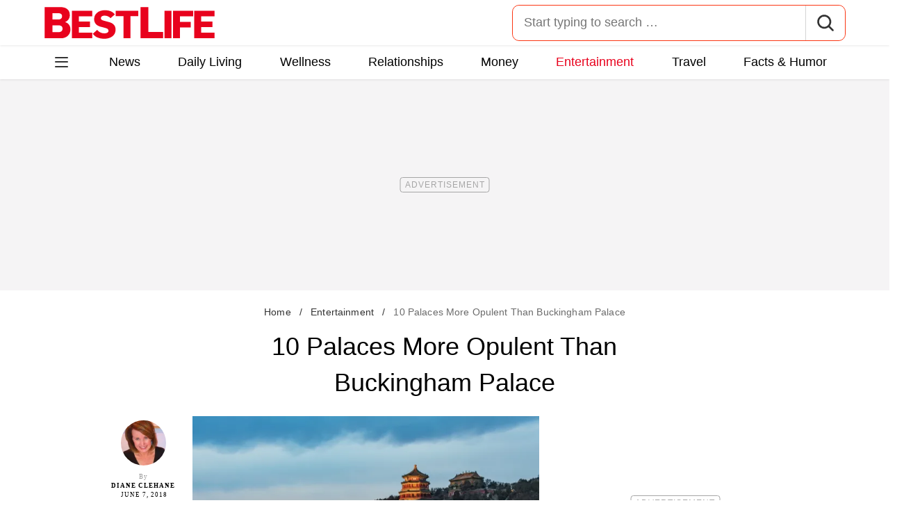

--- FILE ---
content_type: text/html; charset=UTF-8
request_url: https://bestlifeonline.com/palaces-better-than-buckingham-palace/
body_size: 31782
content:
<!DOCTYPE html>
<html lang="en">
<head>
	<meta charset="UTF-8">
	<meta http-equiv="X-UA-Compatible" content="IE=edge">
	<meta name="viewport" content="width=device-width">
	<!-- The above 3 meta tags *must* come first in the head; any other head content must come *after* these tags -->
	

	<meta name='robots' content='index, follow, max-image-preview:large, max-snippet:-1, max-video-preview:-1' />
	<style>img:is([sizes="auto" i], [sizes^="auto," i]) { contain-intrinsic-size: 3000px 1500px }</style>
	
	<!-- This site is optimized with the Yoast SEO Premium plugin v26.2 (Yoast SEO v26.2) - https://yoast.com/wordpress/plugins/seo/ -->
	<title>10 Palaces More Opulent Than Buckingham Palace &#8212; Best Life</title>
	<meta name="description" content="Yes, Buckingham Palace is no doubt impressive. But just wait until you see these other 10 palaces, all of which are even more luxe than the British royals&#039; cozy cottage." />
	<link rel="canonical" href="https://bestlifeonline.com/palaces-better-than-buckingham-palace/" />
	<meta property="og:locale" content="en_US" />
	<meta property="og:type" content="article" />
	<meta property="og:title" content="10 Palaces More Opulent Than Buckingham Palace &#8212; Best Life" />
	<meta property="og:description" content="10 Palaces More Opulent Than Buckingham Palace" />
	<meta property="og:url" content="https://bestlifeonline.com/palaces-better-than-buckingham-palace/" />
	<meta property="og:site_name" content="Best Life" />
	<meta property="article:publisher" content="https://www.facebook.com/BestLifeOnline" />
	<meta property="article:published_time" content="2018-06-07T17:26:43+00:00" />
	<meta property="og:image" content="https://bestlifeonline.com/wp-content/uploads/sites/3/2018/06/summer-palace-beijing.jpg?quality=82&strip=all" />
	<meta property="og:image:width" content="1024" />
	<meta property="og:image:height" content="683" />
	<meta property="og:image:type" content="image/jpeg" />
	<meta name="author" content="Diane Clehane" />
	<meta name="twitter:card" content="summary_large_image" />
	<meta name="twitter:creator" content="@DianeClehane" />
	<meta name="twitter:site" content="@BestLife_Online" />
	<meta name="twitter:label1" content="Written by" />
	<meta name="twitter:data1" content="Diane Clehane" />
	<meta name="twitter:label2" content="Est. reading time" />
	<meta name="twitter:data2" content="5 minutes" />
	<script type="application/ld+json" class="yoast-schema-graph">{"@context":"https://schema.org","@graph":[{"@type":"ImageObject","inLanguage":"en-US","@id":"https://bestlifeonline.com/palaces-better-than-buckingham-palace/#primaryimage","url":"https://bestlifeonline.com/wp-content/uploads/sites/3/2018/06/summer-palace-beijing.jpg?quality=82&strip=all","contentUrl":"https://bestlifeonline.com/wp-content/uploads/sites/3/2018/06/summer-palace-beijing.jpg?quality=82&strip=all","width":1024,"height":683,"caption":"the summer palace in beijing"},{"@type":"BreadcrumbList","@id":"https://bestlifeonline.com/palaces-better-than-buckingham-palace/#breadcrumb","itemListElement":[{"@type":"ListItem","position":1,"name":"Home","item":"https://bestlifeonline.com/"},{"@type":"ListItem","position":2,"name":"Entertainment","item":"https://bestlifeonline.com/entertainment/"},{"@type":"ListItem","position":3,"name":"10 Palaces More Opulent Than Buckingham Palace"}]},{"@type":"WebSite","@id":"https://bestlifeonline.com/#website","url":"https://bestlifeonline.com/","name":"Best Life","description":"Best Life is your one-stop destination for timely and research-backed lifestyle & wellness news and advice so you can live your best and healthiest life.","publisher":{"@id":"https://bestlifeonline.com/#organization"},"potentialAction":[{"@type":"SearchAction","target":{"@type":"EntryPoint","urlTemplate":"https://bestlifeonline.com/?s={search_term_string}"},"query-input":{"@type":"PropertyValueSpecification","valueRequired":true,"valueName":"search_term_string"}}],"inLanguage":"en-US"},{"@type":"NewsMediaOrganization","@id":"https://bestlifeonline.com/#organization","name":"Best Life","url":"https://bestlifeonline.com/","logo":{"@type":"ImageObject","inLanguage":"en-US","@id":"https://bestlifeonline.com/#/schema/logo/image/","url":"https://bestlifeonline.com/wp-content/uploads/sites/3/2023/07/blo-yoast-logo.png?strip=all","contentUrl":"https://bestlifeonline.com/wp-content/uploads/sites/3/2023/07/blo-yoast-logo.png?strip=all","width":696,"height":696,"caption":"Best Life"},"image":{"@id":"https://bestlifeonline.com/#/schema/logo/image/"},"sameAs":["https://www.facebook.com/BestLifeOnline","https://x.com/BestLife_Online","https://flipboard.social/@bestlife","https://www.instagram.com/bestlifeonline/","https://www.linkedin.com/company/bestlifeonline/"],"foundingDate":"2016-02-01","masthead":"https://bestlifeonline.com/about-best-life/#ourteam","publishingPrinciples":"https://galvanized.com/editorial-policy-standards/","ethicsPolicy":"https://galvanized.com/editorial-policy-standards/#ethics","diversityPolicy":"https://galvanized.com/editorial-policy-standards/#diversity","correctionsPolicy":"https://galvanized.com/editorial-policy-standards/#corrections"},{"@type":"Person","@id":"https://bestlifeonline.com/#/schema/person/51e36bf3590f6705ce663d356f7658e4","name":"Diane Clehane","image":{"@type":"ImageObject","inLanguage":"en-US","@id":"https://bestlifeonline.com/#/schema/person/image/7a77cdb3bb0c0f18ce30db68f067fdb7","url":"https://bestlifeonline.com/wp-content/uploads/sites/3/2019/01/diane-clehane-best-life-author.jpg?quality=82&strip=all&w=96","contentUrl":"https://bestlifeonline.com/wp-content/uploads/sites/3/2019/01/diane-clehane-best-life-author.jpg?quality=82&strip=all&w=96","caption":"Diane Clehane"},"description":"Diane is a leading authority on modern celebrity and royalty who has written for Newsweek, People, and many other national publications. She is a New York Times best-selling author of five books, including Diana: The Secrets of Her Style and Imagining Diana. She is a frequent television commentator on the royal family and has appeared on CNN, CBS News, and NBC News. You can follow her on Twitter @DianeClehane and on Instagram @Diane.Clehane","sameAs":["https://x.com/DianeClehane"],"url":"https://bestlifeonline.com/author/diane-clehane/"}]}</script>
	<!-- / Yoast SEO Premium plugin. -->


<meta name="fediverse:creator" content="@EatThisNotThat@flipboard.social"><link rel='dns-prefetch' href='//instaread.co' />
<link rel='dns-prefetch' href='//cdn.parsely.com' />
<link rel='dns-prefetch' href='//widgets.outbrain.com' />
<link rel='dns-prefetch' href='//stats.wp.com' />
<link href='https://htlbid.com' rel='preconnect' />
<link rel='preconnect' href='https://instaread.co' />
<link rel="alternate" type="text/xml" title="Best Life &raquo; Entertainment Category Feed" href="https://bestlifeonline.com/entertainment/feed/" />
<link rel="preload" as="image" fetchpriority="high" imagesrcset="https://bestlifeonline.com/wp-content/uploads/sites/3/2018/06/summer-palace-beijing.jpg?quality=82&amp;strip=all 1024w, https://bestlifeonline.com/wp-content/uploads/sites/3/2018/06/summer-palace-beijing.jpg?resize=500,333&amp;quality=82&amp;strip=all 500w, https://bestlifeonline.com/wp-content/uploads/sites/3/2018/06/summer-palace-beijing.jpg?resize=768,512&amp;quality=82&amp;strip=all 768w" imagesizes="(max-width: 1024px) 100vw, 1024px"/><link rel="preload" as="image" imagesizes="(max-width: 640px) 90vw, 640px" imagesrcset="https://bestlifeonline.com/wp-content/uploads/sites/3/2018/06/summer-palace-beijing.jpg?quality=82&amp;strip=1&amp;resize=150%2C84 150w, https://bestlifeonline.com/wp-content/uploads/sites/3/2018/06/summer-palace-beijing.jpg?quality=82&amp;strip=1&amp;resize=200%2C112 200w, https://bestlifeonline.com/wp-content/uploads/sites/3/2018/06/summer-palace-beijing.jpg?quality=82&amp;strip=1&amp;resize=300%2C169 300w, https://bestlifeonline.com/wp-content/uploads/sites/3/2018/06/summer-palace-beijing.jpg?quality=82&amp;strip=1&amp;resize=400%2C225 400w, https://bestlifeonline.com/wp-content/uploads/sites/3/2018/06/summer-palace-beijing.jpg?quality=82&amp;strip=1&amp;resize=600%2C338 600w, https://bestlifeonline.com/wp-content/uploads/sites/3/2018/06/summer-palace-beijing.jpg?quality=82&amp;strip=1&amp;resize=640%2C360 640w, https://bestlifeonline.com/wp-content/uploads/sites/3/2018/06/summer-palace-beijing.jpg?quality=82&amp;strip=1&amp;resize=800%2C450 800w, https://bestlifeonline.com/wp-content/uploads/sites/3/2018/06/summer-palace-beijing.jpg?quality=82&amp;strip=1&amp;resize=970%2C546 970w, https://bestlifeonline.com/wp-content/uploads/sites/3/2018/06/summer-palace-beijing.jpg?quality=82&amp;strip=1&amp;resize=1200%2C675 1200w, https://bestlifeonline.com/wp-content/uploads/sites/3/2018/06/summer-palace-beijing.jpg?quality=82&amp;strip=1&amp;resize=1250%2C702 1250w, https://bestlifeonline.com/wp-content/uploads/sites/3/2018/06/summer-palace-beijing.jpg?quality=82&amp;strip=1&amp;resize=1400%2C788 1400w, https://bestlifeonline.com/wp-content/uploads/sites/3/2018/06/summer-palace-beijing.jpg?quality=82&amp;strip=1&amp;resize=1600%2C900 1600w, https://bestlifeonline.com/wp-content/uploads/sites/3/2018/06/summer-palace-beijing.jpg?quality=82&amp;strip=1&amp;resize=1920%2C1080 1920w" importance="high">
<link rel="preload" as="style" href="https://bestlifeonline.com/wp-content/themes/bestlife/css/main-concat.css?ver=1768300571">
<link rel="preload" href="https://bestlifeonline.com/wp-content/themes/bestlife/fonts/roboto-condensed-v19-latin-regular.woff2" as="font" type="font/woff2" crossorigin>
<link rel="preload" href="https://bestlifeonline.com/wp-content/themes/bestlife/fonts/roboto-v20-latin-700.woff2" as="font" type="font/woff2" crossorigin>
<style id='classic-theme-styles-inline-css'>
/*! This file is auto-generated */
.wp-block-button__link{color:#fff;background-color:#32373c;border-radius:9999px;box-shadow:none;text-decoration:none;padding:calc(.667em + 2px) calc(1.333em + 2px);font-size:1.125em}.wp-block-file__button{background:#32373c;color:#fff;text-decoration:none}
</style>
<style id='co-authors-plus-coauthors-style-inline-css'>
.wp-block-co-authors-plus-coauthors.is-layout-flow [class*=wp-block-co-authors-plus]{display:inline}

</style>
<style id='co-authors-plus-avatar-style-inline-css'>
.wp-block-co-authors-plus-avatar :where(img){height:auto;max-width:100%;vertical-align:bottom}.wp-block-co-authors-plus-coauthors.is-layout-flow .wp-block-co-authors-plus-avatar :where(img){vertical-align:middle}.wp-block-co-authors-plus-avatar:is(.alignleft,.alignright){display:table}.wp-block-co-authors-plus-avatar.aligncenter{display:table;margin-inline:auto}

</style>
<style id='co-authors-plus-image-style-inline-css'>
.wp-block-co-authors-plus-image{margin-bottom:0}.wp-block-co-authors-plus-image :where(img){height:auto;max-width:100%;vertical-align:bottom}.wp-block-co-authors-plus-coauthors.is-layout-flow .wp-block-co-authors-plus-image :where(img){vertical-align:middle}.wp-block-co-authors-plus-image:is(.alignfull,.alignwide) :where(img){width:100%}.wp-block-co-authors-plus-image:is(.alignleft,.alignright){display:table}.wp-block-co-authors-plus-image.aligncenter{display:table;margin-inline:auto}

</style>
<style id='wp-parsely-recommendations-style-inline-css'>
.parsely-recommendations-list-title{font-size:1.2em}.parsely-recommendations-list{list-style:none;padding:unset}.parsely-recommendations-cardbody{overflow:hidden;padding:.8em;text-overflow:ellipsis;white-space:nowrap}.parsely-recommendations-cardmedia{padding:.8em .8em 0}

</style>
<style id='jetpack-sharing-buttons-style-inline-css'>
.jetpack-sharing-buttons__services-list{display:flex;flex-direction:row;flex-wrap:wrap;gap:0;list-style-type:none;margin:5px;padding:0}.jetpack-sharing-buttons__services-list.has-small-icon-size{font-size:12px}.jetpack-sharing-buttons__services-list.has-normal-icon-size{font-size:16px}.jetpack-sharing-buttons__services-list.has-large-icon-size{font-size:24px}.jetpack-sharing-buttons__services-list.has-huge-icon-size{font-size:36px}@media print{.jetpack-sharing-buttons__services-list{display:none!important}}.editor-styles-wrapper .wp-block-jetpack-sharing-buttons{gap:0;padding-inline-start:0}ul.jetpack-sharing-buttons__services-list.has-background{padding:1.25em 2.375em}
</style>
<style id='elasticpress-facet-style-inline-css'>
.widget_ep-facet input[type=search],.wp-block-elasticpress-facet input[type=search]{margin-bottom:1rem}.widget_ep-facet .searchable .inner,.wp-block-elasticpress-facet .searchable .inner{max-height:20em;overflow:scroll}.widget_ep-facet .term.hide,.wp-block-elasticpress-facet .term.hide{display:none}.widget_ep-facet .empty-term,.wp-block-elasticpress-facet .empty-term{opacity:.5;position:relative}.widget_ep-facet .empty-term:after,.wp-block-elasticpress-facet .empty-term:after{bottom:0;content:" ";display:block;left:0;position:absolute;right:0;top:0;width:100%;z-index:2}.widget_ep-facet .level-1,.wp-block-elasticpress-facet .level-1{padding-left:20px}.widget_ep-facet .level-2,.wp-block-elasticpress-facet .level-2{padding-left:40px}.widget_ep-facet .level-3,.wp-block-elasticpress-facet .level-3{padding-left:60px}.widget_ep-facet .level-4,.wp-block-elasticpress-facet .level-4{padding-left:5pc}.widget_ep-facet .level-5,.wp-block-elasticpress-facet .level-5{padding-left:75pt}.widget_ep-facet input[disabled],.wp-block-elasticpress-facet input[disabled]{cursor:pointer;opacity:1}.widget_ep-facet .term a,.wp-block-elasticpress-facet .term a{-webkit-box-align:center;-ms-flex-align:center;align-items:center;display:-webkit-box;display:-ms-flexbox;display:flex;position:relative}.widget_ep-facet .term a:hover .ep-checkbox,.wp-block-elasticpress-facet .term a:hover .ep-checkbox{background-color:#ccc}.ep-checkbox{-webkit-box-align:center;-ms-flex-align:center;-ms-flex-negative:0;-webkit-box-pack:center;-ms-flex-pack:center;align-items:center;background-color:#eee;display:-webkit-box;display:-ms-flexbox;display:flex;flex-shrink:0;height:1em;justify-content:center;margin-right:.25em;width:1em}.ep-checkbox:after{border:solid #fff;border-width:0 .125em .125em 0;content:"";display:none;height:.5em;-webkit-transform:rotate(45deg);transform:rotate(45deg);width:.25em}.ep-checkbox.checked{background-color:#5e5e5e}.ep-checkbox.checked:after{display:block}

</style>
<link rel='stylesheet' id='panzoom-css' href='https://bestlifeonline.com/wp-content/client-mu-plugins/galvanized-network-plugin/css/vendor/fancyapps/panzoom/panzoom.css' media='all' />
<link rel='stylesheet' id='gnp-css' href='https://bestlifeonline.com/wp-content/client-mu-plugins/galvanized-network-plugin/build/css/gnp.css?ver=1506687b467389d9434f' media='all' />
<link rel='stylesheet' id='gnp-bestlife-css' href='https://bestlifeonline.com/wp-content/client-mu-plugins/galvanized-network-plugin/build/css/bestlife.css?ver=f6b023a84fb9955846bb' media='all' />
<style id='google-fonts-roboto-inline-css'>
@font-face{font-family:Roboto;font-style:normal;font-weight:300;font-display:optional;src:url(/wp-content/themes/bestlife/fonts/roboto-v20-latin-300.woff2) format('woff2'),url(/wp-content/themes/bestlife/fonts/roboto-v20-latin-300.woff) format('woff')}@font-face{font-family:Roboto;font-style:normal;font-weight:400;font-display:optional;src:url(/wp-content/themes/bestlife/fonts/roboto-v20-latin-regular.woff2) format('woff2'),url(/wp-content/themes/bestlife/fonts/roboto-v20-latin-regular.woff) format('woff')}@font-face{font-family:Roboto;font-style:normal;font-weight:500;font-display:optional;src:url(/wp-content/themes/bestlife/fonts/roboto-v20-latin-500.woff2) format('woff2'),url(/wp-content/themes/bestlife/fonts/roboto-v20-latin-500.woff) format('woff')}@font-face{font-family:Roboto;font-style:normal;font-weight:700;font-display:swap;src:url(/wp-content/themes/bestlife/fonts/roboto-v20-latin-700.woff2) format('woff2'),url(/wp-content/themes/bestlife/fonts/roboto-v20-latin-700.woff) format('woff')}@font-face{font-family:Roboto;font-style:normal;font-weight:900;font-display:swap;src:url(/wp-content/themes/bestlife/fonts/roboto-v20-latin-900.woff2) format('woff2'),url(/wp-content/themes/bestlife/fonts/roboto-v20-latin-900.woff) format('woff')}@font-face{font-family:'Roboto Condensed';font-style:italic;font-weight:400;font-display:optional;src:url(/wp-content/themes/bestlife/fonts/roboto-condensed-v19-latin-italic.woff2) format('woff2'),url(/wp-content/themes/bestlife/fonts/roboto-condensed-v19-latin-italic.woff) format('woff')}@font-face{font-family:'Roboto Condensed';font-style:normal;font-weight:400;font-display:swap;src:url(/wp-content/themes/bestlife/fonts/roboto-condensed-v19-latin-regular.woff2) format('woff2'),url(/wp-content/themes/bestlife/fonts/roboto-condensed-v19-latin-regular.woff) format('woff')}@font-face{font-family:'Roboto Condensed';font-style:italic;font-weight:700;font-display:swap;src:url(/wp-content/themes/bestlife/fonts/roboto-condensed-v19-latin-700italic.woff2) format('woff2'),url(/wp-content/themes/bestlife/fonts/roboto-condensed-v19-latin-700italic.woff) format('woff')}@font-face{font-family:'Roboto Condensed';font-style:normal;font-weight:700;font-display:optional;src:url(/wp-content/themes/bestlife/fonts/roboto-condensed-v19-latin-700.woff2) format('woff2'),url(/wp-content/themes/bestlife/fonts/roboto-condensed-v19-latin-700.woff) format('woff')}

</style>
<link rel='stylesheet' id='main-css' href='https://bestlifeonline.com/wp-content/themes/bestlife/css/main-concat.css?ver=1768300571' media='all' />
<style id='xcurrent-critical-lazy-embeds-inline-css'>
lite-youtube,lite-vimeo{background-color:#000;display:block;contain:content;background-position:center center;background-size:cover;position:relative}lite-youtube::after{content:"";display:block;padding-bottom:calc(100% / (16 / 9))}lite-youtube iframe{width:100%;height:100%;position:absolute;top:0;left:0}lite-youtube>.lty-playbtn{display:none}lite-vimeo{aspect-ratio:16/9}.lazy-embed,.lazy-embed--loaded{min-height:var(--mobile-height, 100px)}@media only screen and (min-width: 600px){.lazy-embed,.lazy-embed--loaded{min-height:var(--desktop-height, 100px)}}.embed-twitter-com blockquote.twitter-tweet{visibility:hidden;opacity:0}.tweet-container{max-width:550px}.tweet-container video{max-width:100%}.tweet-media__img,.tweet-media__video{aspect-ratio:var(--ar, 16/9)}.embed-tiktok-com{min-height:743px;margin:18px 0 0}@media only screen and (min-width: 600px){.embed-tiktok-com{min-height:728px}}.embed-tiktok-com .tiktok-embed{visibility:hidden;opacity:0;margin:0}.embed-instagram-com{min-height:var(--mobile-height, 509px)}@media only screen and (min-width: 600px){.embed-instagram-com{min-height:var(--desktop-height, 663px)}}.embed-instagram-com blockquote.instagram-media{visibility:hidden;opacity:0}

</style>
<script type="text/javascript" data-init="scroll" data-delay="0" data-src="https://widgets.outbrain.com/outbrain.js" id="outbrain-js" defer></script>
<link rel="https://api.w.org/" href="https://bestlifeonline.com/wp-json/" /><link rel="alternate" title="JSON" type="application/json" href="https://bestlifeonline.com/wp-json/wp/v2/posts/76037" /><link rel='shortlink' href='https://bestlifeonline.com/?p=76037' />

<script>!function(){window.gnp=window.gnp||{};const n=navigator.deviceMemory||null;window.gnp.isLowMemory=null!==n&&n<=4,window.gnp.isLighthouseAudit=/Lighthouse|Moto g/i.test(navigator.userAgent),window.gnp.isSlowHardware=!(document.cookie.indexOf("isSlowHardware=0")>-1||window.innerWidth>=768||/iPad|iPhone|iPod/i.test(navigator.userAgent)),!window.gnp.isLighthouseAudit&&window.performance&&window.addEventListener("load",(function(){const n=[];performance.getEntriesByType("paint").forEach((function(i){n.push(i)}));const i=n.find((function(n){return"first-contentful-paint"===n.name}));if(i&&(window.gnp.isSlowHardware=i.startTime>1800,!window.gnp.isSlowHardware)){const n=new Date;n.setTime(Date.now()+6048e5),document.cookie="isSlowHardware="+(window.gnp.isSlowHardware?1:0)+"; path=/; expires="+n.toUTCString()}}))}();</script>
<!-- InMobi Choice. Consent Manager Tag v3.0 (for TCF 2.2) -->
<script async type="text/javascript">
(function() {
  var host = window.location.hostname;
  var element = document.createElement('script');
  var firstScript = document.getElementsByTagName('script')[0];
  var url = 'https://cmp.inmobi.com'
	.concat('/choice/', 'GANCBjEfRH5Fe', '/', host, '/choice.js?tag_version=V3');
  var uspTries = 0;
  var uspTriesLimit = 3;
  element.async = true;
  element.type = 'text/javascript';
  element.src = url;

  firstScript.parentNode.insertBefore(element, firstScript);

  function makeStub() {
	var TCF_LOCATOR_NAME = '__tcfapiLocator';
	var queue = [];
	var win = window;
	var cmpFrame;

	function addFrame() {
	  var doc = win.document;
	  var otherCMP = !!(win.frames[TCF_LOCATOR_NAME]);

	  if (!otherCMP) {
		if (doc.body) {
		  var iframe = doc.createElement('iframe');

		  iframe.style.cssText = 'display:none';
		  iframe.name = TCF_LOCATOR_NAME;
		  doc.body.appendChild(iframe);
		} else {
		  setTimeout(addFrame, 5);
		}
	  }
	  return !otherCMP;
	}

	function tcfAPIHandler() {
	  var gdprApplies;
	  var args = arguments;

	  if (!args.length) {
		return queue;
	  } else if (args[0] === 'setGdprApplies') {
		if (
		  args.length > 3 &&
		  args[2] === 2 &&
		  typeof args[3] === 'boolean'
		) {
		  gdprApplies = args[3];
		  if (typeof args[2] === 'function') {
			args[2]('set', true);
		  }
		}
	  } else if (args[0] === 'ping') {
		var retr = {
		  gdprApplies: gdprApplies,
		  cmpLoaded: false,
		  cmpStatus: 'stub'
		};

		if (typeof args[2] === 'function') {
		  args[2](retr);
		}
	  } else {
		if(args[0] === 'init' && typeof args[3] === 'object') {
		  args[3] = Object.assign(args[3], { tag_version: 'V3' });
		}
		queue.push(args);
	  }
	}

	function postMessageEventHandler(event) {
	  var msgIsString = typeof event.data === 'string';
	  var json = {};

	  try {
		if (msgIsString) {
		  json = JSON.parse(event.data);
		} else {
		  json = event.data;
		}
	  } catch (ignore) {}

	  var payload = json.__tcfapiCall;

	  if (payload) {
		window.__tcfapi(
		  payload.command,
		  payload.version,
		  function(retValue, success) {
			var returnMsg = {
			  __tcfapiReturn: {
				returnValue: retValue,
				success: success,
				callId: payload.callId
			  }
			};
			if (msgIsString) {
			  returnMsg = JSON.stringify(returnMsg);
			}
			if (event && event.source && event.source.postMessage) {
			  event.source.postMessage(returnMsg, '*');
			}
		  },
		  payload.parameter
		);
	  }
	}

	while (win) {
	  try {
		if (win.frames[TCF_LOCATOR_NAME]) {
		  cmpFrame = win;
		  break;
		}
	  } catch (ignore) {}

	  if (win === window.top) {
		break;
	  }
	  win = win.parent;
	}
	if (!cmpFrame) {
	  addFrame();
	  win.__tcfapi = tcfAPIHandler;
	  win.addEventListener('message', postMessageEventHandler, false);
	}
  };

  makeStub();

  function makeGppStub() {
	const CMP_ID = 10;
	const SUPPORTED_APIS = [
	  '2:tcfeuv2',
	  '6:uspv1',
	  '7:usnatv1',
	  '8:usca',
	  '9:usvav1',
	  '10:uscov1',
	  '11:usutv1',
	  '12:usctv1'
	];

	window.__gpp_addFrame = function (n) {
	  if (!window.frames[n]) {
		if (document.body) {
		  var i = document.createElement("iframe");
		  i.style.cssText = "display:none";
		  i.name = n;
		  document.body.appendChild(i);
		} else {
		  window.setTimeout(window.__gpp_addFrame, 10, n);
		}
	  }
	};
	window.__gpp_stub = function () {
	  var b = arguments;
	  __gpp.queue = __gpp.queue || [];
	  __gpp.events = __gpp.events || [];

	  if (!b.length || (b.length == 1 && b[0] == "queue")) {
		return __gpp.queue;
	  }

	  if (b.length == 1 && b[0] == "events") {
		return __gpp.events;
	  }

	  var cmd = b[0];
	  var clb = b.length > 1 ? b[1] : null;
	  var par = b.length > 2 ? b[2] : null;
	  if (cmd === "ping") {
		clb(
		  {
			gppVersion: "1.1", // must be "Version.Subversion", current: "1.1"
			cmpStatus: "stub", // possible values: stub, loading, loaded, error
			cmpDisplayStatus: "hidden", // possible values: hidden, visible, disabled
			signalStatus: "not ready", // possible values: not ready, ready
			supportedAPIs: SUPPORTED_APIS, // list of supported APIs
			cmpId: CMP_ID, // IAB assigned CMP ID, may be 0 during stub/loading
			sectionList: [],
			applicableSections: [-1],
			gppString: "",
			parsedSections: {},
		  },
		  true
		);
	  } else if (cmd === "addEventListener") {
		if (!("lastId" in __gpp)) {
		  __gpp.lastId = 0;
		}
		__gpp.lastId++;
		var lnr = __gpp.lastId;
		__gpp.events.push({
		  id: lnr,
		  callback: clb,
		  parameter: par,
		});
		clb(
		  {
			eventName: "listenerRegistered",
			listenerId: lnr, // Registered ID of the listener
			data: true, // positive signal
			pingData: {
			  gppVersion: "1.1", // must be "Version.Subversion", current: "1.1"
			  cmpStatus: "stub", // possible values: stub, loading, loaded, error
			  cmpDisplayStatus: "hidden", // possible values: hidden, visible, disabled
			  signalStatus: "not ready", // possible values: not ready, ready
			  supportedAPIs: SUPPORTED_APIS, // list of supported APIs
			  cmpId: CMP_ID, // list of supported APIs
			  sectionList: [],
			  applicableSections: [-1],
			  gppString: "",
			  parsedSections: {},
			},
		  },
		  true
		);
	  } else if (cmd === "removeEventListener") {
		var success = false;
		for (var i = 0; i < __gpp.events.length; i++) {
		  if (__gpp.events[i].id == par) {
			__gpp.events.splice(i, 1);
			success = true;
			break;
		  }
		}
		clb(
		  {
			eventName: "listenerRemoved",
			listenerId: par, // Registered ID of the listener
			data: success, // status info
			pingData: {
			  gppVersion: "1.1", // must be "Version.Subversion", current: "1.1"
			  cmpStatus: "stub", // possible values: stub, loading, loaded, error
			  cmpDisplayStatus: "hidden", // possible values: hidden, visible, disabled
			  signalStatus: "not ready", // possible values: not ready, ready
			  supportedAPIs: SUPPORTED_APIS, // list of supported APIs
			  cmpId: CMP_ID, // CMP ID
			  sectionList: [],
			  applicableSections: [-1],
			  gppString: "",
			  parsedSections: {},
			},
		  },
		  true
		);
	  } else if (cmd === "hasSection") {
		clb(false, true);
	  } else if (cmd === "getSection" || cmd === "getField") {
		clb(null, true);
	  }
	  //queue all other commands
	  else {
		__gpp.queue.push([].slice.apply(b));
	  }
	};
	window.__gpp_msghandler = function (event) {
	  var msgIsString = typeof event.data === "string";
	  try {
		var json = msgIsString ? JSON.parse(event.data) : event.data;
	  } catch (e) {
		var json = null;
	  }
	  if (typeof json === "object" && json !== null && "__gppCall" in json) {
		var i = json.__gppCall;
		window.__gpp(
		  i.command,
		  function (retValue, success) {
			var returnMsg = {
			  __gppReturn: {
				returnValue: retValue,
				success: success,
				callId: i.callId,
			  },
			};
			event.source.postMessage(msgIsString ? JSON.stringify(returnMsg) : returnMsg, "*");
		  },
		  "parameter" in i ? i.parameter : null,
		  "version" in i ? i.version : "1.1"
		);
	  }
	};
	if (!("__gpp" in window) || typeof window.__gpp !== "function") {
	  window.__gpp = window.__gpp_stub;
	  window.addEventListener("message", window.__gpp_msghandler, false);
	  window.__gpp_addFrame("__gppLocator");
	}
  };

  makeGppStub();

  var uspStubFunction = function() {
	var arg = arguments;
	if (typeof window.__uspapi !== uspStubFunction) {
	  setTimeout(function() {
		if (typeof window.__uspapi !== 'undefined') {
		  window.__uspapi.apply(window.__uspapi, arg);
		}
	  }, 500);
	}
  };

  var checkIfUspIsReady = function() {
	uspTries++;
	if (window.__uspapi === uspStubFunction && uspTries < uspTriesLimit) {
	  console.warn('USP is not accessible');
	} else {
	  clearInterval(uspInterval);
	}
  };

  if (typeof window.__uspapi === 'undefined') {
	window.__uspapi = uspStubFunction;
	var uspInterval = setInterval(checkIfUspIsReady, 6000);
  }
})();
</script>
<!-- End InMobi Choice. Consent Manager Tag v3.0 (for TCF 2.2) -->
<link rel="stylesheet" type="text/css" href="https://htlbid.com/v3/bestlifeonline.com/htlbid.css" />
<script async src="https://htlbid.com/v3/bestlifeonline.com/htlbid.js"></script>
<script>
	window.htlbid = window.htlbid || {};
	htlbid.cmd = htlbid.cmd || [];
	htlbid.cmd.push(function() {
		htlbid.setTargeting("is_testing","no"); // Set to "no" for production
		htlbid.setTargeting("is_home", "no"); // Set to "yes" on the homepage
		htlbid.setTargeting("category", "Entertainment"); // dynamically pass page category into this function
		htlbid.setTargeting("post_id", "76037"); // dynamically pass unique post/page id into this function
		htlbid.layout();
	});
</script><meta name="parsely-tags" content="trivia" />
<script type="text/javascript">var ajaxurl = "https://bestlifeonline.com/wp-admin/admin-ajax.php";</script>	<style>img#wpstats{display:none}</style>
		<script type="application/ld+json" class="wp-parsely-metadata">{"@context":"https:\/\/schema.org","@type":"Article","headline":"10 Palaces More Opulent Than Buckingham Palace","url":"https:\/\/bestlifeonline.com\/palaces-better-than-buckingham-palace\/","mainEntityOfPage":{"@type":"WebPage","@id":"https:\/\/bestlifeonline.com\/palaces-better-than-buckingham-palace\/"},"thumbnailUrl":"https:\/\/bestlifeonline.com\/wp-content\/uploads\/sites\/3\/2018\/06\/summer-palace-beijing.jpg?quality=82&strip=all&w=150&h=150&crop=1","image":{"@type":"ImageObject","url":"https:\/\/bestlifeonline.com\/wp-content\/uploads\/sites\/3\/2018\/06\/summer-palace-beijing.jpg?quality=82&strip=all","width":1024,"height":683},"articleSection":"Entertainment","creator":["Diane Clehane"],"publisher":{"@type":"NewsMediaOrganization","name":"Best Life","logo":{"@type":"ImageObject","url":"https:\/\/bestlifeonline.com\/wp-content\/uploads\/sites\/3\/2024\/01\/BL_favicon-1.png?strip=all","width":480,"height":480},"foundingDate":"2014","masthead":"https:\/\/bestlifeonline.com\/about-best-life\/#ourteam","publishingPrinciples":"https:\/\/bestlifeonline.com\/about-best-life\/#policy","correctionsPolicy":"https:\/\/bestlifeonline.com\/about-best-life\/#accuracy","ethicsPolicy":"https:\/\/bestlifeonline.com\/about-best-life\/#ethics","sameAs":["https:\/\/www.facebook.com\/BestLifeOnline","https:\/\/www.instagram.com\/bestlifeonline\/"]},"keywords":["trivia"],"datePublished":"2018-06-07T17:26:43Z","dateModified":"2018-10-12T19:31:34Z","alternativeHeadline":"10 Palaces More Opulent Than Buckingham Palace &#8212; Best Life","description":"Yes, Buckingham Palace is no doubt impressive. But just wait until you see these other 10 palaces, all of which are even more\u00a0luxe than the British royals' cozy cottage.","articleBody":"Buckingham Palace may be the most well-known royal residence in the world, but it is far from the most opulent. The current home of Queen Elizabeth II, originally known as Buckingham House, has 775 rooms, lush gardens, historic sculptures, and an iconic balcony\u2014where crowds witnessed Princess Diana and Prince Charles kiss for the first time as husband and wife. (Their son, Prince William, would continue that tradition thirty years later when he married Kate Middleton in 2011). Yes, Buckingham Palace is no doubt impressive. But just wait until you see these other 10 palaces, all of which are even more\u00a0luxe than the British royals' cozy cottage. And for more extravagantly wealthy monarchies, check out the\u00a010 Royal Families Richer Than the British Royals.\r\n\r\n\r\n\r\n\r\n\r\nBuilt over the course of four years, from 1406 to 1410, The Forbidden City was the Chinese imperial palace from the Ming Dynasty to the end of the Qing Dynasty. Located in the center of Beijing, the sprawling property now houses the Palace Museum. Rectangular in shape, it is the world's largest palace complex, surrounded by a 52-meter-wide moat and a 10-meter-high wall\u00a0with\u00a0more than 8,700\u00a0rooms. The\u00a0Forbidden City is so large, in fact, it's divided into two parts. The southern section (Outer Court)\u00a0was for the emperor as ruler. The northern section (Inner Court)\u00a0was the residence of the royal family.\u00a0For almost 500 years, it served as the home of emperors and their households as well as the ceremonial and political center of Chinese government; now, it is one of China's most visited tourist attractions. And to inject some opulence into your own life, check out the\u00a015 Killer Style Accessories You Never Knew You Needed.\r\n\r\n\r\n\r\n\r\n\r\nThe\u00a0iconic royal ch\u00e2teau in Versailles is located in the \u00cele-de-France region of France and is\u00a0world's largest royal domain\u2014it comprises more than eight million square meters of grounds. Versailles was originally a hunting lodge and transformed into a spectacular palace by \"Sun King\" Louis XIV during the late 17th century. The palace\u00a0has 700 rooms, including the stunning Hall of Mirrors, and\u00a0houses 5,000 pieces of antique furniture and 6,000 historic paintings, while the impeccably manicured grounds\u00a0feature 400 sculptures and 1,400 fountains. Composed of the palace, the gardens, the park, the Hall of Mirrors, the Trianon estate, and\u00a0several buildings in town, today, the Estate of Versailles is one of the most popular tourist destinations in France.\r\n\r\n\r\n\r\n\r\n\r\nThe Winter Palace in St. Petersburg was the official residence of the ill-fated Russian royal family and is now part of the Hermitage Museum. The most recent incarnation was built between 1730 and 1837, and sprawls over 60,000 square meters. Its 1,500 rooms are decorated in baroque and neoclassical styles and are\u00a0filled with historical treasures including mummies, Old Master paintings, and diamond-encrusted Faberg\u00e9 eggs.\r\n\r\n\r\n\r\n\r\n\r\nThe palace is the official residence of Brunei's super-rich Sultan Hassanal Bolkiah. It is the largest palace in the world that is still in use as a royal residence. Built in 1984, the gilt-laden complex\u00a0consists 1,788 rooms, a banquet hall seating 5,000 guests, and a mosque that can accommodate 1,500 worshippers. The resort-like residence also includes five swimming pools and a nightclub.\r\n\r\nPhoto via Wikimedia Commons\r\n\r\n\r\n\r\n\r\n\r\nTurkey's new presidential palace in the capital Ankara was completed in 2014 at a cost of $615 million. The gigantic 1,150-room complex is four times larger than France's Palace of Versailles. Really. And if you're looking to travel to any of these sumptuous digs, be sure you know the 10 Worst U.S. Airports for Summer Travel.\r\n\r\nPhoto via Wikimedia Commons\r\n\r\n\r\n\r\n\r\n\r\nThis stunning palace in Chambord, Loir-et-Cher, France, was built by King Fran\u00e7ois I and is one of the most recognizable ch\u00e2teaux in the world. Its distinctive French Renaissance architecture, combined with classical Renaissance structures, has been heralded by many design experts, who consider it one of\u00a0Europe's most beautifully opulent palaces. Severe flooding in 2016 damaged the grounds, but thankfully not the ch\u00e2teau itself. It is open to the public and\u00a0receives millions of visitors every year.\r\n\r\n\r\n\r\n\r\n\r\nLocated\u00a0in Vienna, the Palace\u00a0was a 1,441-room Rococo summer residence built for Emperor Leopold I in the early 1700s. The Palace Park is a world onto itself with the Privy Garden, the oldest zoo in the world, a maze and labyrinth, and the marble \"Gloriette\" (a summer \"cottage\"), which is situated on top of the property's highest hill.\r\n\r\n\r\n\r\n\r\n\r\nThis palace\u00a0in Granada, Spain, was originally constructed as a fortress in 889, and was converted into a royal palace in 1333 by Yusuf I, Sultan of Granada. The Alhambra's Islamic palaces were built for the last Muslim Emirs in Spain and the court of the Nasrid dynasty. The Alhambra is now one of Spain's major tourist attractions.\r\n\r\n\r\n\r\n\r\n\r\nAmong a city of palaces in India, Mysore Palace is the country's most famous regal residence. Also known as Amba Vilas Palace, it is the official residence of the Wodeyars, the erstwhile royal family of Mysore. It is among the most famous attractions in India\u2014second only to the Taj Mahal\u2014with more than 2.7 million visitors every year.\r\n\r\n\r\n\r\n\r\n\r\nThe palace\u00a0in Beijing was used as a summer residence by China's imperial rulers\u2014as a retreat from the Forbidden City. In 1750, the gardens were designed to reflect the styles of other luxurious palaces gardens popular at the time\u00a0in China.\u00a0The Kunming Lake was extended to imitate the West Lake in Hangzhou. In December 1998, UNESCO included the Summer Palace on its World Heritage List and declared the Summer Palace \"a masterpiece of Chinese landscape garden design. The natural landscape of hills and open water is combined with artificial features such as pavilions, halls, palaces, temples and bridges to form a harmonious ensemble of outstanding aesthetic value.\"\r\n\r\nDiane Clehane is a New York-based journalist and author of Imagining Diana and Diana: The Secrets of Her Style.\r\n\r\nTo discover more amazing secrets about living your best life,\u00a0click here\u00a0to sign up for our FREE daily newsletter!","author":[{"@type":"Person","name":"Diane Clehane","url":"https:\/\/bestlifeonline.com\/author\/diane-clehane\/","jobTitle":"","sameAs":["https:\/\/x.com\/DianeClehane"]}],"inLanguage":"en","mainEntity":{"@type":"ItemList","name":"10 Palaces More Opulent Than Buckingham Palace","numberOfItems":10,"itemListElement":[{"@type":"ListItem","position":1,"item":{"@type":"Thing","name":"The Forbidden City","url":"https:\/\/bestlifeonline.com\/palaces-better-than-buckingham-palace\/#the-forbidden-city","description":"Built over the course of four years, from 1406 to 1410, The Forbidden City was the Chinese imperial palace from the Ming Dynasty to the end of the Qing Dynasty. Located in the center of Beijing, the sprawling property now ...","image":"https:\/\/bestlifeonline.com\/wp-content\/uploads\/sites\/3\/2018\/02\/china-forbidden-city.jpg?quality=82&strip=all"}},{"@type":"ListItem","position":2,"item":{"@type":"Thing","name":"The Palace of Versailles","url":"https:\/\/bestlifeonline.com\/palaces-better-than-buckingham-palace\/#the-palace-of-versailles","description":"The\u00a0iconic royal ch\u00e2teau in Versailles is located in the \u00cele-de-France region of France and is\u00a0world's largest royal domain\u2014it comprises more than eight million square meters of grounds. Versailles was originally a hunting lodge and transformed into a spectacular palace by ...","image":"https:\/\/bestlifeonline.com\/wp-content\/uploads\/sites\/3\/2018\/06\/palace-of-versailles.jpg?quality=82&strip=all"}},{"@type":"ListItem","position":3,"item":{"@type":"Thing","name":"The Winter Palace","url":"https:\/\/bestlifeonline.com\/palaces-better-than-buckingham-palace\/#the-winter-palace","description":"The Winter Palace in St. Petersburg was the official residence of the ill-fated Russian royal family and is now part of the Hermitage Museum. The most recent incarnation was built between 1730 and 1837, and sprawls over 60,000 square meters. ...","image":"https:\/\/bestlifeonline.com\/wp-content\/uploads\/sites\/3\/2018\/06\/winter-palace.jpg?quality=82&strip=all"}},{"@type":"ListItem","position":4,"item":{"@type":"Thing","name":"The Istana Nural Iman Palace","url":"https:\/\/bestlifeonline.com\/palaces-better-than-buckingham-palace\/#the-istana-nural-iman-palace","description":"The palace is the official residence of Brunei's super-rich Sultan Hassanal Bolkiah. It is the largest palace in the world that is still in use as a royal residence. Built in 1984, the gilt-laden complex\u00a0consists 1,788 rooms, a banquet hall ...","image":"https:\/\/bestlifeonline.com\/wp-content\/uploads\/sites\/3\/2018\/06\/Istana_Nurul_Iman.jpg?quality=82&strip=all"}},{"@type":"ListItem","position":5,"item":{"@type":"Thing","name":"Aksaray Palace","url":"https:\/\/bestlifeonline.com\/palaces-better-than-buckingham-palace\/#aksaray-palace","description":"Turkey's new presidential palace in the capital Ankara was completed in 2014 at a cost of $615 million. The gigantic 1,150-room complex is four times larger than France's Palace of Versailles. Really. And if you're looking to travel to any ...","image":"https:\/\/bestlifeonline.com\/wp-content\/uploads\/sites\/3\/2018\/06\/Ak_Saray_-_Presidential_Palace_Ankara_2014_002.jpg?quality=82&strip=all"}},{"@type":"ListItem","position":6,"item":{"@type":"Thing","name":"The royal Ch\u00e2teau de Chambord","url":"https:\/\/bestlifeonline.com\/palaces-better-than-buckingham-palace\/#the-royal-chateau-de-chambord","description":"This stunning palace in Chambord, Loir-et-Cher, France, was built by King Fran\u00e7ois I and is one of the most recognizable ch\u00e2teaux in the world. Its distinctive French Renaissance architecture, combined with classical Renaissance structures, has been heralded by many design ...","image":"https:\/\/bestlifeonline.com\/wp-content\/uploads\/sites\/3\/2018\/06\/chateau.jpg?quality=82&strip=all"}},{"@type":"ListItem","position":7,"item":{"@type":"Thing","name":"Sch\u00f6nbrunn Palace","url":"https:\/\/bestlifeonline.com\/palaces-better-than-buckingham-palace\/#schonbrunn-palace","description":"Located\u00a0in Vienna, the Palace\u00a0was a 1,441-room Rococo summer residence built for Emperor Leopold I in the early 1700s. The Palace Park is a world onto itself with the Privy Garden, the oldest zoo in the world, a maze and labyrinth, ...","image":"https:\/\/bestlifeonline.com\/wp-content\/uploads\/sites\/3\/2018\/06\/schonbrunn.jpg?quality=82&strip=all"}},{"@type":"ListItem","position":8,"item":{"@type":"Thing","name":"Alhambra","url":"https:\/\/bestlifeonline.com\/palaces-better-than-buckingham-palace\/#alhambra","description":"This palace\u00a0in Granada, Spain, was originally constructed as a fortress in 889, and was converted into a royal palace in 1333 by Yusuf I, Sultan of Granada. The Alhambra's Islamic palaces were built for the last Muslim Emirs in Spain ...","image":"https:\/\/bestlifeonline.com\/wp-content\/uploads\/sites\/3\/2018\/06\/alhambra.jpg?quality=82&strip=all"}},{"@type":"ListItem","position":9,"item":{"@type":"Thing","name":"Mysore Palace","url":"https:\/\/bestlifeonline.com\/palaces-better-than-buckingham-palace\/#mysore-palace","description":"Among a city of palaces in India, Mysore Palace is the country's most famous regal residence. Also known as Amba Vilas Palace, it is the official residence of the Wodeyars, the erstwhile royal family of Mysore. It is among the ...","image":"https:\/\/bestlifeonline.com\/wp-content\/uploads\/sites\/3\/2018\/06\/mysore.jpg?quality=82&strip=all"}},{"@type":"ListItem","position":10,"item":{"@type":"Thing","name":"The Summer Palace","url":"https:\/\/bestlifeonline.com\/palaces-better-than-buckingham-palace\/#the-summer-palace","description":"The palace\u00a0in Beijing was used as a summer residence by China's imperial rulers\u2014as a retreat from the Forbidden City. In 1750, the gardens were designed to reflect the styles of other luxurious palaces gardens popular at the time\u00a0in China.\u00a0The Kunming ...","image":"https:\/\/bestlifeonline.com\/wp-content\/uploads\/sites\/3\/2018\/06\/summer-palace-beijing.jpg?quality=82&strip=all"}}]}}</script><script>
    var PushlySDK = window.PushlySDK || [];
    function pushly() { PushlySDK.push(arguments) }
    pushly('load', {
        domainKey: decodeURIComponent("ACb0x5wFRkU5Fb8TOsHhQL209QXiijIQnGTS"),
        sw: "https://bestlifeonline.com/wp-content/plugins/pushly/assets/js/pushly-sdk-worker.js.php",
        swScope: "https://bestlifeonline.com/wp-content/plugins/pushly/"    });
</script>

<script>
window.addEventListener('load', function() {

	// Early return if the device is considered slow.
    if ( window.gnp.isSlowHardware  || window.gnp.isLowMemory ) {
        return;
    }

	// Default delay of 1200ms for loading GTM.
    setTimeout(function() {
		(function( w, d, s, l, i ) {
			w[l] = w[l] || [];
			w[l].push( {
				'gtm.start':
					new Date().getTime(), event: 'gtm.js'
			} );
			var f = d.getElementsByTagName( s )[0],
				j = d.createElement( s ), dl = l != 'dataLayer' ? '&l=' + l : '';
			j.async = true;
			j.src = 'https://www.googletagmanager.com/gtm.js?id=' + i + dl;
			f.parentNode.insertBefore( j, f );
		})( window, document, 'script', 'dataLayer', 'GTM-WSJLVGT' );
    }, 1200);
});
</script><!-- LiveConnect Tag for Publishers -->
<script>
						(function(){
								if(!/Lighthouse|Moto g/i.test(navigator.userAgent)) {
									var script = document.createElement('script');
									script.async = true;
									window.addEventListener('load', function(){
										setTimeout(function(){
											script.src = '//b-code.liadm.com/a-01ao.min.js';
											document.body.appendChild(script);
										}, (gnp.isSlowHardware ? 2000 : 200));
									});
								}
						}())
						</script>
<!-- LiveConnect Tag for Publishers --><link rel="icon" href="https://bestlifeonline.com/wp-content/uploads/sites/3/2024/01/BL_favicon-1.png?strip=all&#038;w=32" sizes="32x32" />
<link rel="icon" href="https://bestlifeonline.com/wp-content/uploads/sites/3/2024/01/BL_favicon-1.png?strip=all&#038;w=192" sizes="192x192" />
<link rel="apple-touch-icon" href="https://bestlifeonline.com/wp-content/uploads/sites/3/2024/01/BL_favicon-1.png?strip=all&#038;w=180" />
<meta name="msapplication-TileImage" content="https://bestlifeonline.com/wp-content/uploads/sites/3/2024/01/BL_favicon-1.png?strip=all&#038;w=270" />
<style type="text/css" rel="nav-colors">.navbar-secondary .navbar-nav > .red > a {
  color: white;
  background: red;
}
.navbar-secondary .navbar-nav > .red > a:hover {
  color: red;
  background: white;
}

.navbar-secondary .navbar-nav > .hotpink > a:hover {
  color: white;
  background: hotpink;
}

.navbar-secondary .navbar-nav > .tiffblue > a {
  color: #81d8d0;
}

.secondary-menu .navbar-nav > .tiffblue > a {
  color: #81d8d0;
}</style>		<style type="text/css" id="wp-custom-css">
			.hide-mobile.social-footer-wrap img {
 filter: brightness(0) invert(100%);
}

.featured-posts .sidebar .widget_gm_karmaadunit_widget > div {
  min-width: 300px;		
}		</style>
			<!-- HTML5 shim and Respond.js for IE8 support of HTML5 elements and media queries -->
	<!--[if lt IE 9]>
	<script
		src="https://oss.maxcdn.com/html5shiv/3.7.3/html5shiv.min.js"></script>
	<script src="https://oss.maxcdn.com/respond/1.4.2/respond.min.js"></script>
	<![endif]-->

	<noscript>
		<style>
			img[data-src].lazyload {
				display: none;
			}
		</style>
	</noscript>
</head>
<body class="wp-singular post-template-default single single-post postid-76037 single-format-standard wp-theme-bestlife">
<svg id="svg-source" style="display: none;" aria-hidden="true"
	 xmlns="http://www.w3.org/2000/svg">
	<svg id="svg-blo-logo" viewBox="0 0 1020.33 198.14"
		 preserveAspectRatio="xMidYMid meet">
		<path
			d="M894.12 190.38h121.21V156.8h-80v-32.66h66.93V91h-66.97V59.74h79.58V26.39H894.12v163.99zm-125.38 0h41.17v-64.17h64.17V92.86h-64.17V59.74h77.74V26.39H768.74v163.99zm-51.23 0h41.17v-164h-41.17v164zm-142.69 0H709.5v-38h-88.14V5h-46.54v185.38zm-101 0H515V59.28h46.46V26.39H427.35v32.89h46.46l.01 131.1zM361 193.14c33.81 0 66-17.94 66-53.59C427 114 411.13 100 387.67 94l-25.76-6.9c-12.42-3.22-22.31-6.44-22.31-15.87 0-11.23 10.4-15.4 22.31-15.4 12.88 0 26.68 4.83 34.73 15.18l26-22.54c-14.49-17.71-31.74-24.84-60.72-24.84-36.34 0-62.56 22.08-62.56 52.67 0 26.45 16.56 39.33 38.87 45.31l28.28 7.39c10.12 2.76 18.4 6.44 18.4 16.56 0 11.5-13.34 15.41-25.76 15.41-17.25 0-33.12-8.74-41.63-20.7l-26 23.23c15.65 21.82 40.72 29.64 69.48 29.64zm-193.94-2.76h121.2V156.8h-80v-32.66h66.93V91h-66.97V59.74h79.58V26.39H167.05l.01 163.99zM51.28 78.84h35.36c14.82 0 22.36-8.58 22.36-20S100.42 40.9 86.12 40.9H51.28v37.94zm0 74.88H88.2c15.08 0 23.4-8.58 23.4-20.8 0-12.48-8.32-19.5-23.66-19.5H51.28v40.3zM5 190.38V5h94.38c36.66 0 55.38 18.72 55.38 47.06 0 17.42-8.32 34.06-27.82 41.6v.52c20.8 5.72 31.72 23.66 31.72 43.16 0 30.68-22.62 53-56.68 53L5 190.38z"
			fill="#E8021D" fill-rule="evenodd"/>
	</svg>
</svg>

<a href="#main-content" class="screen-reader-text">
	Skip to content</a>

<header class="gnp-site-header gnp-site-header--layout-default">
	<div class="gnp-site-header__container gnp-site-header__container--fixed">
		<div class="gnp-site-header__bar">

							<a href="https://bestlifeonline.com" class="gnp-site-header__branding" title="Best Life Homepage" rel="home">
					<svg class="svg-logo-bestlife" id="svg-logo-bestlife" xmlns="http://www.w3.org/2000/svg" viewBox="0 0 1020.33 198.14" preserveAspectRatio="xMidYMid meet">
	<path d="M894.12 190.38h121.21V156.8h-80v-32.66h66.93V91h-66.97V59.74h79.58V26.39H894.12v163.99zm-125.38 0h41.17v-64.17h64.17V92.86h-64.17V59.74h77.74V26.39H768.74v163.99zm-51.23 0h41.17v-164h-41.17v164zm-142.69 0H709.5v-38h-88.14V5h-46.54v185.38zm-101 0H515V59.28h46.46V26.39H427.35v32.89h46.46l.01 131.1zM361 193.14c33.81 0 66-17.94 66-53.59C427 114 411.13 100 387.67 94l-25.76-6.9c-12.42-3.22-22.31-6.44-22.31-15.87 0-11.23 10.4-15.4 22.31-15.4 12.88 0 26.68 4.83 34.73 15.18l26-22.54c-14.49-17.71-31.74-24.84-60.72-24.84-36.34 0-62.56 22.08-62.56 52.67 0 26.45 16.56 39.33 38.87 45.31l28.28 7.39c10.12 2.76 18.4 6.44 18.4 16.56 0 11.5-13.34 15.41-25.76 15.41-17.25 0-33.12-8.74-41.63-20.7l-26 23.23c15.65 21.82 40.72 29.64 69.48 29.64zm-193.94-2.76h121.2V156.8h-80v-32.66h66.93V91h-66.97V59.74h79.58V26.39H167.05l.01 163.99zM51.28 78.84h35.36c14.82 0 22.36-8.58 22.36-20S100.42 40.9 86.12 40.9H51.28v37.94zm0 74.88H88.2c15.08 0 23.4-8.58 23.4-20.8 0-12.48-8.32-19.5-23.66-19.5H51.28v40.3zM5 190.38V5h94.38c36.66 0 55.38 18.72 55.38 47.06 0 17.42-8.32 34.06-27.82 41.6v.52c20.8 5.72 31.72 23.66 31.72 43.16 0 30.68-22.62 53-56.68 53L5 190.38z" fill="#E8021D" fill-rule="evenodd"/>
</svg>
				</a><!-- .gnp-site-header__branding -->
			
			
<input
	class="gnp-site-header__dropdown-toggle gnp-site-header__dropdown-toggle--input"
	type="checkbox"
	name="gnp-site-header-dropdown-toggle-primary"
	aria-label="Expand dropdown menu"
/><!-- .gnp-site-header__dropdown-toggle--input -->
<div class="gnp-site-header__dropdown-toggle gnp-site-header__dropdown-toggle--icon">
	<div class="gnp-site-header__hamburger-icon">
		<span></span>
		<span></span>
		<span></span>
	</div><!-- .gnp-site-header__hamburger-icon -->
</div><!-- .gnp-site-header__dropdown-toggle--icon -->
<nav class="gnp-site-header__dropdown" style="--transition-duration:680ms">
	<ul id="menu-new-primary-menu" class="gnp-site-header__menu gnp-site-header__menu--vertical gnp-site-header__menu--large"><li id="menu-item-575838" class="menu-item menu-item-type-taxonomy menu-item-object-category menu-item-575838"><a href="https://bestlifeonline.com/news/">News</a></li>
<li id="menu-item-538413" class="menu-item menu-item-type-taxonomy menu-item-object-category menu-item-538413"><a href="https://bestlifeonline.com/daily-living/">Daily Living</a></li>
<li id="menu-item-538416" class="menu-item menu-item-type-taxonomy menu-item-object-category menu-item-538416"><a href="https://bestlifeonline.com/wellness/">Wellness</a></li>
<li id="menu-item-538412" class="menu-item menu-item-type-taxonomy menu-item-object-category menu-item-538412"><a href="https://bestlifeonline.com/relationships/">Relationships</a></li>
<li id="menu-item-575835" class="menu-item menu-item-type-taxonomy menu-item-object-category menu-item-575835"><a href="https://bestlifeonline.com/money/">Money</a></li>
<li id="menu-item-538411" class="menu-item menu-item-type-taxonomy menu-item-object-category current-post-ancestor current-menu-parent current-post-parent menu-item-538411"><a href="https://bestlifeonline.com/entertainment/">Entertainment</a></li>
<li id="menu-item-538415" class="menu-item menu-item-type-taxonomy menu-item-object-category menu-item-538415"><a href="https://bestlifeonline.com/travel/">Travel</a></li>
<li id="menu-item-575837" class="menu-item menu-item-type-taxonomy menu-item-object-category menu-item-575837"><a href="https://bestlifeonline.com/facts-humor/">Facts &amp; Humor</a></li>
</ul>		<div class="gnp-site-header__social-menu">
			<h3 class="screen-reader-text">
				Follow us:			</h3>
			<ul id="menu-mobile-footer-social-icons" class="gnp-social-menu"><li id="menu-item-38277" class="facebook menu-item menu-item-type-custom menu-item-object-custom menu-item-38277"><a href="https://www.facebook.com/BestLifeOnline" title="Facebook" target="_blank" rel="noopener" style="--icon-color:var(--gnp--color--brand--facebook);"><svg class="svg-icon-social-facebook" id="svg-icon-social-facebook" xmlns="http://www.w3.org/2000/svg" fill="currentcolor" viewBox="0 0 20 20">
	<path d="m8.054 18.333-.024-7.575H5v-3.03h3.03V5.832c0-2.811 1.741-4.166 4.25-4.166 1.201 0 2.234.09 2.535.13v2.938h-1.74c-1.364 0-1.628.649-1.628 1.6v1.392h3.97l-1.515 3.03h-2.455v7.576H8.054Z"/>
</svg>
<span class="screen-reader-text">Facebook</span></a></li>
<li id="menu-item-575877" class="menu-item menu-item-type-custom menu-item-object-custom menu-item-575877"><a href="https://www.instagram.com/bestlifeonline/" title="Instagram" target="_blank" rel="noopener" style="--icon-color:var(--gnp--color--brand--instagram);"><svg class="svg-icon-social-instagram" id="svg-icon-social-instagram" xmlns="http://www.w3.org/2000/svg" fill="currentcolor" viewBox="0 0 20 20">
	<path fill-rule="evenodd" d="M10 5.292a4.707 4.707 0 1 0 0 9.415 4.707 4.707 0 0 0 0-9.415Zm0 7.764a3.056 3.056 0 1 1 0-6.113 3.056 3.056 0 0 1 0 6.113Z" clip-rule="evenodd"/>
	<path d="M15.993 5.107a1.1 1.1 0 1 1-2.2 0 1.1 1.1 0 0 1 2.2 0Z"/>
	<path fill-rule="evenodd" d="M10 .833c-2.49 0-2.802.011-3.78.055-.76.016-1.512.16-2.224.426A4.687 4.687 0 0 0 1.314 4a6.756 6.756 0 0 0-.426 2.225C.844 7.198.833 7.51.833 10c0 2.49.011 2.802.055 3.78.016.76.16 1.512.426 2.224A4.688 4.688 0 0 0 4 18.686c.712.266 1.465.41 2.225.426.973.044 1.286.055 3.775.055 2.49 0 2.802-.011 3.78-.055a6.757 6.757 0 0 0 2.224-.426A4.689 4.689 0 0 0 18.686 16c.266-.713.41-1.465.426-2.225.044-.973.055-1.286.055-3.775 0-2.49-.011-2.802-.055-3.78a6.755 6.755 0 0 0-.426-2.224A4.687 4.687 0 0 0 16 1.314a6.757 6.757 0 0 0-2.225-.426C12.802.844 12.489.833 10 .833Zm0 1.652c2.447 0 2.738.01 3.704.053a5.06 5.06 0 0 1 1.702.316c.398.147.758.381 1.054.686.305.295.54.656.686 1.054.202.545.309 1.12.316 1.702.044.966.053 1.256.053 3.704 0 2.447-.01 2.737-.053 3.704a5.06 5.06 0 0 1-.316 1.702 3.038 3.038 0 0 1-1.74 1.74 5.061 5.061 0 0 1-1.702.316c-.966.044-1.257.053-3.704.053-2.448 0-2.738-.01-3.704-.053a5.061 5.061 0 0 1-1.702-.316 2.834 2.834 0 0 1-1.054-.686 2.834 2.834 0 0 1-.686-1.054 5.06 5.06 0 0 1-.316-1.702c-.044-.967-.053-1.257-.053-3.704 0-2.448.01-2.738.053-3.704a5.06 5.06 0 0 1 .316-1.702c.147-.398.381-.759.686-1.054.296-.305.656-.54 1.054-.686a5.06 5.06 0 0 1 1.702-.316c.966-.044 1.256-.053 3.704-.053Z" clip-rule="evenodd"/>
</svg>
<span class="screen-reader-text">Instagram</span></a></li>
<li id="menu-item-575875" class="menu-item menu-item-type-custom menu-item-object-custom menu-item-575875"><a href="https://flipboard.com/@bestlife" title="Flipboard" target="_blank" rel="noopener" style="--icon-color:var(--gnp--color--brand--flipboard);"><svg class="svg-icon-social-flipboard" version="1.1" id="svg-icon-social-flipboard" xmlns="http://www.w3.org/2000/svg" xmlns:xlink="http://www.w3.org/1999/xlink" x="0px" y="0px" viewBox="0 0 122.88 122.88" style="enable-background:new 0 0 122.88 122.88" xml:space="preserve">
<style type="text/css"><![CDATA[
	.st0{fill:#F52828;}
]]></style><g><rect width="122.88" height="122.88" fill="#FFFFFF"/><path class="st0" d="M0,0v122.88h122.88V0H0L0,0z M98.3,49.15H73.73v24.58H49.15V98.3H24.58V24.58H98.3V49.15L98.3,49.15z"/></g></svg><span class="screen-reader-text">Flipboard</span></a></li>
</ul>		</div><!-- .gnp-follow-us -->
		</nav><!-- .gnp-site-header__dropdown -->

			<div class="gnp-site-header__search">
				<form
	class="gnp-site-header-search-form"
	method="get"
	role="search"
	action="https://bestlifeonline.com/"
	title="Type and press Enter to search"
>
	<input
		class="gnp-site-header-search-form__toggle"
		type="checkbox"
		aria-label="Expand or collapse the search form"
	/>
	<div class="gnp-site-header-search-form__container">
		<div class="gnp-site-header-search-form__button gnp-site-header-search-form__button--toggle">
			<svg class="svg-icon-search" id="svg-icon-search" xmlns="http://www.w3.org/2000/svg" fill="currentcolor" viewBox="0 0 256 256">
	<path d="M232.49 215.51 185 168a92.12 92.12 0 1 0-17 17l47.53 47.54a12 12 0 0 0 17-17ZM44 112a68 68 0 1 1 68 68 68.07 68.07 0 0 1-68-68Z"/>
</svg>
		</div>
		<input
			type="search"
			aria-label="Search for:"
			class="gnp-site-header-search-form__input"
			placeholder="Start typing to search &hellip;"
			value=""
			name="s"
		/>
		<button
			type="submit"
			class="gnp-site-header-search-form__submit"
			aria-label="Search"
		>
			<svg xmlns="http://www.w3.org/2000/svg" class="svg-icon-search" viewBox="0 0 256 256"><use xlink:href="#svg-icon-search"></use></svg>		</button>
		<div class="gnp-site-header-search-form__button gnp-site-header-search-form__button--close">
			<svg class="svg-icon-close" id="svg-icon-close" xmlns="http://www.w3.org/2000/svg" fill="currentcolor" viewBox="0 0 24 24">
	<path d="M18.932 6.721a1 1 0 0 0-1.385-1.442l-5.427 5.21-5.427-5.21A1 1 0 1 0 5.307 6.72l5.249 5.039-5.249 5.039a1 1 0 0 0 1.386 1.442l5.427-5.21 5.427 5.21a1 1 0 0 0 1.385-1.442l-5.248-5.039 5.248-5.039Z"/>
</svg>
		</div>
	</div>
</form>
			</div><!-- .gnp-site-header__search -->

		</div><!-- .gnp-site-header__bar -->
	</div><!-- .gnp-site-header__container--fixed -->

	<div class="gnp-site-header__container gnp-site-header__container--static">
		<div class="gnp-site-header__bar">
			<div class="gnp-site-header__navbar">
				<ul id="menu-new-primary-menu-1" class="gnp-site-header__menu gnp-site-header__menu--horizontal"><li class="menu-item menu-item-type-taxonomy menu-item-object-category menu-item-575838"><a href="https://bestlifeonline.com/news/">News</a></li>
<li class="menu-item menu-item-type-taxonomy menu-item-object-category menu-item-538413"><a href="https://bestlifeonline.com/daily-living/">Daily Living</a></li>
<li class="menu-item menu-item-type-taxonomy menu-item-object-category menu-item-538416"><a href="https://bestlifeonline.com/wellness/">Wellness</a></li>
<li class="menu-item menu-item-type-taxonomy menu-item-object-category menu-item-538412"><a href="https://bestlifeonline.com/relationships/">Relationships</a></li>
<li class="menu-item menu-item-type-taxonomy menu-item-object-category menu-item-575835"><a href="https://bestlifeonline.com/money/">Money</a></li>
<li class="menu-item menu-item-type-taxonomy menu-item-object-category current-post-ancestor current-menu-parent current-post-parent menu-item-538411"><a href="https://bestlifeonline.com/entertainment/">Entertainment</a></li>
<li class="menu-item menu-item-type-taxonomy menu-item-object-category menu-item-538415"><a href="https://bestlifeonline.com/travel/">Travel</a></li>
<li class="menu-item menu-item-type-taxonomy menu-item-object-category menu-item-575837"><a href="https://bestlifeonline.com/facts-humor/">Facts &amp; Humor</a></li>
</ul>			</div><!-- .gnp-site-header__navbar -->
			
<input
	class="gnp-site-header__dropdown-toggle gnp-site-header__dropdown-toggle--input"
	type="checkbox"
	name="gnp-site-header-dropdown-toggle-primary"
	aria-label="Expand dropdown menu"
/><!-- .gnp-site-header__dropdown-toggle--input -->
<div class="gnp-site-header__dropdown-toggle gnp-site-header__dropdown-toggle--icon">
	<div class="gnp-site-header__hamburger-icon">
		<span></span>
		<span></span>
		<span></span>
	</div><!-- .gnp-site-header__hamburger-icon -->
</div><!-- .gnp-site-header__dropdown-toggle--icon -->
<nav class="gnp-site-header__dropdown" style="--transition-duration:1600ms">
			<div class="gnp-site-header__social-menu">
			<h3 class="screen-reader-text">
				Follow us:			</h3>
			<ul id="menu-mobile-footer-social-icons" class="gnp-social-menu"><li id="menu-item-38277" class="facebook menu-item menu-item-type-custom menu-item-object-custom menu-item-38277"><a href="https://www.facebook.com/BestLifeOnline" title="Facebook" target="_blank" rel="noopener" style="--icon-color:var(--gnp--color--brand--facebook);"><svg class="svg-icon-social-facebook" id="svg-icon-social-facebook" xmlns="http://www.w3.org/2000/svg" fill="currentcolor" viewBox="0 0 20 20">
	<path d="m8.054 18.333-.024-7.575H5v-3.03h3.03V5.832c0-2.811 1.741-4.166 4.25-4.166 1.201 0 2.234.09 2.535.13v2.938h-1.74c-1.364 0-1.628.649-1.628 1.6v1.392h3.97l-1.515 3.03h-2.455v7.576H8.054Z"/>
</svg>
<span class="screen-reader-text">Facebook</span></a></li>
<li id="menu-item-575877" class="menu-item menu-item-type-custom menu-item-object-custom menu-item-575877"><a href="https://www.instagram.com/bestlifeonline/" title="Instagram" target="_blank" rel="noopener" style="--icon-color:var(--gnp--color--brand--instagram);"><svg class="svg-icon-social-instagram" id="svg-icon-social-instagram" xmlns="http://www.w3.org/2000/svg" fill="currentcolor" viewBox="0 0 20 20">
	<path fill-rule="evenodd" d="M10 5.292a4.707 4.707 0 1 0 0 9.415 4.707 4.707 0 0 0 0-9.415Zm0 7.764a3.056 3.056 0 1 1 0-6.113 3.056 3.056 0 0 1 0 6.113Z" clip-rule="evenodd"/>
	<path d="M15.993 5.107a1.1 1.1 0 1 1-2.2 0 1.1 1.1 0 0 1 2.2 0Z"/>
	<path fill-rule="evenodd" d="M10 .833c-2.49 0-2.802.011-3.78.055-.76.016-1.512.16-2.224.426A4.687 4.687 0 0 0 1.314 4a6.756 6.756 0 0 0-.426 2.225C.844 7.198.833 7.51.833 10c0 2.49.011 2.802.055 3.78.016.76.16 1.512.426 2.224A4.688 4.688 0 0 0 4 18.686c.712.266 1.465.41 2.225.426.973.044 1.286.055 3.775.055 2.49 0 2.802-.011 3.78-.055a6.757 6.757 0 0 0 2.224-.426A4.689 4.689 0 0 0 18.686 16c.266-.713.41-1.465.426-2.225.044-.973.055-1.286.055-3.775 0-2.49-.011-2.802-.055-3.78a6.755 6.755 0 0 0-.426-2.224A4.687 4.687 0 0 0 16 1.314a6.757 6.757 0 0 0-2.225-.426C12.802.844 12.489.833 10 .833Zm0 1.652c2.447 0 2.738.01 3.704.053a5.06 5.06 0 0 1 1.702.316c.398.147.758.381 1.054.686.305.295.54.656.686 1.054.202.545.309 1.12.316 1.702.044.966.053 1.256.053 3.704 0 2.447-.01 2.737-.053 3.704a5.06 5.06 0 0 1-.316 1.702 3.038 3.038 0 0 1-1.74 1.74 5.061 5.061 0 0 1-1.702.316c-.966.044-1.257.053-3.704.053-2.448 0-2.738-.01-3.704-.053a5.061 5.061 0 0 1-1.702-.316 2.834 2.834 0 0 1-1.054-.686 2.834 2.834 0 0 1-.686-1.054 5.06 5.06 0 0 1-.316-1.702c-.044-.967-.053-1.257-.053-3.704 0-2.448.01-2.738.053-3.704a5.06 5.06 0 0 1 .316-1.702c.147-.398.381-.759.686-1.054.296-.305.656-.54 1.054-.686a5.06 5.06 0 0 1 1.702-.316c.966-.044 1.256-.053 3.704-.053Z" clip-rule="evenodd"/>
</svg>
<span class="screen-reader-text">Instagram</span></a></li>
<li id="menu-item-575875" class="menu-item menu-item-type-custom menu-item-object-custom menu-item-575875"><a href="https://flipboard.com/@bestlife" title="Flipboard" target="_blank" rel="noopener" style="--icon-color:var(--gnp--color--brand--flipboard);"><svg class="svg-icon-social-flipboard" version="1.1" id="svg-icon-social-flipboard" xmlns="http://www.w3.org/2000/svg" xmlns:xlink="http://www.w3.org/1999/xlink" x="0px" y="0px" viewBox="0 0 122.88 122.88" style="enable-background:new 0 0 122.88 122.88" xml:space="preserve">
<style type="text/css"><![CDATA[
	.st0{fill:#F52828;}
]]></style><g><rect width="122.88" height="122.88" fill="#FFFFFF"/><path class="st0" d="M0,0v122.88h122.88V0H0L0,0z M98.3,49.15H73.73v24.58H49.15V98.3H24.58V24.58H98.3V49.15L98.3,49.15z"/></g></svg><span class="screen-reader-text">Flipboard</span></a></li>
</ul>		</div><!-- .gnp-follow-us -->
		</nav><!-- .gnp-site-header__dropdown -->
		</div><!-- .gnp-site-header__bar -->
	</div><!-- .gnp-site-header__container--static -->
</header><!-- .gnp-site-header -->
<div class="container max-width-tablet">
		<div
		class="horizontal-ad-wrapper horizontal-ad-wrapper--desktop hide-mobile">
		<div class="container-fluid horizontal-ad header-ad dockedLeader">
			<div id="header-leaderboard" class="text-center">
				<div class='htlad-leaderboard-flex'></div>			</div>
		</div>
	</div>
					<main id="main-content" class="single-post container-fluid max-width main-page-content post-76037 post type-post status-publish format-standard has-post-thumbnail hentry category-entertainment tag-trivia">
			<article class="article-body">
				<div
					class="container-fluid post-head text-center ">
					<div class="row">
						<div class="col-lg-12">
							
<nav class="c-article__breadcrumbs c-breadcrumbs">
						<a class="c-breadcrumbs__item"
				href="https://bestlifeonline.com/">Home</a>
			<span class="c-breadcrumbs__separator">/</span>
								<a class="c-breadcrumbs__item"
				href="https://bestlifeonline.com/entertainment/">Entertainment</a>
			<span class="c-breadcrumbs__separator">/</span>
								<span class="c-breadcrumbs__item c-breadcrumbs__item--last"
				aria-current="page">10 Palaces More Opulent Than Buckingham Palace</span>
			</nav>
						</div>
					</div>
					<div class="row">
						<div class="col-md-12">
							<h1 class="post-title center-block">10 Palaces More Opulent Than Buckingham Palace</h1>
						</div>
					</div>
				</div>
				<div class="row main-area main-area--flex">
					<div class="metadata hide-mobile">
						<div class="gnp-byline-wrapper">
	<div class="gnp-byline">
		<div class="row hide-mobile">				<div class="author-photo">
					<a href="https://bestlifeonline.com/author/diane-clehane/"><img loading="lazy" alt='Avatar for Diane Clehane' src="data:image/svg+xml,%3Csvg xmlns='http://www.w3.org/2000/svg' width='96' height='96'%3E%3C/svg%3E" data-src='https://bestlifeonline.com/wp-content/uploads/sites/3/2019/01/diane-clehane-best-life-author.jpg?quality=82&#038;strip=all&#038;w=96' data-srcset='https://bestlifeonline.com/wp-content/uploads/sites/3/2019/01/diane-clehane-best-life-author.jpg?quality=82&#038;strip=all&#038;w=96 2x' class='lazyload avatar avatar-0 photo' height='96' width='96' decoding='async'/></a>
				</div>
				</div>		<span class="by">By</span> <span class="author-name"><a href="https://bestlifeonline.com/author/diane-clehane/" title="Posts by Diane Clehane" class="author url fn" rel="author">Diane Clehane</a></span>		<div class="date">June 7, 2018</div>	</div>
</div>
						<ul class="social social--desktop">
	<li>
		<a href="https://www.facebook.com/sharer/sharer.php?u=https%3A%2F%2Fbestlifeonline.com%2Fpalaces-better-than-buckingham-palace%2F"
		   target="_blank" rel="noreferrer nofollow"
		   class="share-link"
		   title="Share on Facebook"></a>
		<svg width="36" height="36" xmlns="http://www.w3.org/2000/svg">
			<g fill="none" fill-rule="evenodd">
				<circle fill="#3B5998" cx="18" cy="18" r="18"/>
				<path
					d="M17.324 11.863c-.642.574-.963 1.383-.963 2.427v1.834H14v2.49h2.36V25h2.835v-6.386h2.35l.362-2.49h-2.712v-1.59c0-.404.092-.707.277-.909.185-.202.543-.303 1.074-.303H22v-2.22c-.5-.068-1.204-.102-2.111-.102-1.068 0-1.923.288-2.565.863z"
					fill="#FFF"/>
			</g>
		</svg>
	</li>
	<li>
		<a href="https://twitter.com/share?text=10%20Palaces%20More%20Opulent%20Than%20Buckingham%20Palace&#038;url=https%3A%2F%2Fbestlifeonline.com%2Fpalaces-better-than-buckingham-palace%2F"
		   target="_blank" rel="noreferrer nofollow"
		   class="share-link"
		   title="Share on Twitter"></a>
		<svg width="36" height="36" xmlns="http://www.w3.org/2000/svg">
			<g fill="none" fill-rule="evenodd">
				<circle fill="#1EB2FC" cx="18" cy="18" r="18"/>
				<path
					d="M24.23 14.736c.666-.36 1.116-.871 1.351-1.53a6.42 6.42 0 01-1.951.67c-.61-.584-1.358-.876-2.246-.876-.85 0-1.575.27-2.175.812-.6.541-.9 1.196-.9 1.964 0 .206.026.418.077.636a9.305 9.305 0 01-3.536-.856 8.605 8.605 0 01-2.803-2.05c-.28.43-.419.897-.419 1.402 0 .475.124.916.371 1.323.248.407.58.736 1 .989a3.297 3.297 0 01-1.39-.353v.034c0 .67.233 1.26.7 1.766a3.103 3.103 0 001.765.959 3.514 3.514 0 01-.81.094c-.177 0-.37-.014-.58-.043.197.556.559 1.013 1.085 1.37a3.212 3.212 0 001.79.555c-1.117.79-2.39 1.186-3.816 1.186-.273 0-.521-.012-.743-.034 1.428.83 3.001 1.246 4.72 1.246a9.88 9.88 0 003.075-.468c.958-.313 1.777-.731 2.456-1.256a8.726 8.726 0 001.756-1.808 7.735 7.735 0 001.1-2.136 7.185 7.185 0 00.35-2.59A6.13 6.13 0 0026 14.305c-.59.23-1.18.373-1.77.43"
					fill="#FFF"/>
			</g>
		</svg>
	</li>
	<li>
		<a
			href="https://www.pinterest.com/pin/create/button/?url=https%3A%2F%2Fbestlifeonline.com%2Fpalaces-better-than-buckingham-palace%2F&#038;description=Yes%2C%20Buckingham%20Palace%20is%20no%20doubt%20impressive.%20But%20just%20wait%20until%20you%20see%20these%20other%2010%20palaces%2C%20all%20of%20which%20are%20even%20more%C2%A0luxe%20than%20the%20British%20royals%27%20cozy%20cottage.&#038;media=https%3A%2F%2Fbestlifeonline.com%2Fwp-content%2Fuploads%2Fsites%2F3%2F2018%2F06%2Fsummer-palace-beijing.jpg%3Fquality%3D82%26strip%3Dall"
			target="_blank" rel="noreferrer nofollow"
			class="share-link"
			data-pin-do="buttonPin"
			data-pin-custom="true"
		   title="Share on Pinterest"></a>
		<svg width="36" height="36" xmlns="http://www.w3.org/2000/svg">
			<g fill="none" fill-rule="evenodd">
				<circle cx="18" cy="18" r="18" fill="#BD081C"/>
				<path
					d="M18 10a8 8 0 00-3.211 15.327c-.023-.558-.004-1.23.139-1.837l1.03-4.359s-.256-.51-.256-1.266c0-1.185.687-2.07 1.543-2.07.727 0 1.079.546 1.079 1.2 0 .732-.467 1.826-.707 2.84-.2.848.426 1.54 1.263 1.54 1.516 0 2.537-1.947 2.537-4.253 0-1.753-1.181-3.066-3.33-3.066-2.426 0-3.938 1.81-3.938 3.831 0 .697.206 1.189.528 1.57.148.174.168.245.115.445-.039.147-.127.502-.163.642-.054.203-.218.275-.401.2-1.118-.456-1.638-1.68-1.638-3.056 0-2.272 1.916-4.997 5.717-4.997 3.055 0 5.065 2.21 5.065 4.582 0 3.139-1.745 5.483-4.317 5.483-.863 0-1.676-.467-1.954-.997 0 0-.465 1.843-.563 2.2-.17.616-.501 1.232-.805 1.713A8 8 0 1018 10"
					fill="#FFF"/>
			</g>
		</svg>
	</li>
	<li>
				<a href="/cdn-cgi/l/email-protection#[base64]" target="_blank" class="share-link" title="Share via email"></a>
		<svg width="36" height="36" xmlns="http://www.w3.org/2000/svg">
			<g fill="none" fill-rule="evenodd">
				<circle cx="18" cy="18" r="18" fill="#9B9B9B"/>
				<path
					d="M17.982 9.285L15.43 11.84l.408.405 1.877-1.88V19h.572v-8.605l1.878 1.85.407-.406-2.59-2.554zm1.448 4.286v.572h3.428v9.714h-9.715v-9.714h3.427v-.573h-4v10.86h10.86V13.57h-4z"
					fill="#FFF"/>
			</g>
		</svg>
	</li>
</ul>
					</div>
					<div class="main-content">
												<div class="thumbnail-wrapper">
							<figure id="76204"  class="figure-featured-image"><img width="640" height="360" class="wp-image-76204 post-featured-image" decoding="async" loading="eager" importance="high" fetchpriority="high" src="https://bestlifeonline.com/wp-content/uploads/sites/3/2018/06/summer-palace-beijing.jpg?quality=82&amp;strip=1&amp;resize=640%2C360" alt="the summer palace in beijing" srcset="https://bestlifeonline.com/wp-content/uploads/sites/3/2018/06/summer-palace-beijing.jpg?quality=82&amp;strip=1&amp;resize=150%2C84 150w, https://bestlifeonline.com/wp-content/uploads/sites/3/2018/06/summer-palace-beijing.jpg?quality=82&amp;strip=1&amp;resize=200%2C112 200w, https://bestlifeonline.com/wp-content/uploads/sites/3/2018/06/summer-palace-beijing.jpg?quality=82&amp;strip=1&amp;resize=300%2C169 300w, https://bestlifeonline.com/wp-content/uploads/sites/3/2018/06/summer-palace-beijing.jpg?quality=82&amp;strip=1&amp;resize=400%2C225 400w, https://bestlifeonline.com/wp-content/uploads/sites/3/2018/06/summer-palace-beijing.jpg?quality=82&amp;strip=1&amp;resize=600%2C338 600w, https://bestlifeonline.com/wp-content/uploads/sites/3/2018/06/summer-palace-beijing.jpg?quality=82&amp;strip=1&amp;resize=640%2C360 640w, https://bestlifeonline.com/wp-content/uploads/sites/3/2018/06/summer-palace-beijing.jpg?quality=82&amp;strip=1&amp;resize=800%2C450 800w, https://bestlifeonline.com/wp-content/uploads/sites/3/2018/06/summer-palace-beijing.jpg?quality=82&amp;strip=1&amp;resize=970%2C546 970w, https://bestlifeonline.com/wp-content/uploads/sites/3/2018/06/summer-palace-beijing.jpg?quality=82&amp;strip=1&amp;resize=1200%2C675 1200w, https://bestlifeonline.com/wp-content/uploads/sites/3/2018/06/summer-palace-beijing.jpg?quality=82&amp;strip=1&amp;resize=1250%2C702 1250w, https://bestlifeonline.com/wp-content/uploads/sites/3/2018/06/summer-palace-beijing.jpg?quality=82&amp;strip=1&amp;resize=1400%2C788 1400w, https://bestlifeonline.com/wp-content/uploads/sites/3/2018/06/summer-palace-beijing.jpg?quality=82&amp;strip=1&amp;resize=1600%2C900 1600w, https://bestlifeonline.com/wp-content/uploads/sites/3/2018/06/summer-palace-beijing.jpg?quality=82&amp;strip=1&amp;resize=1920%2C1080 1920w" sizes="(max-width: 640px) 90vw, 640px"></figure>						</div>
						<div class="content noskimwords">
													<div class="tagline">Royal cribs even the Windsors would be envious of</div>
												<div class="row hide-desktop">
							<div class="col-md-12">
								<div class="gnp-byline-wrapper">
	<div class="gnp-byline">
		<div class="row hide-mobile">				<div class="author-photo">
					<a href="https://bestlifeonline.com/author/diane-clehane/"><img loading="lazy" alt='Avatar for Diane Clehane' src="data:image/svg+xml,%3Csvg xmlns='http://www.w3.org/2000/svg' width='96' height='96'%3E%3C/svg%3E" data-src='https://bestlifeonline.com/wp-content/uploads/sites/3/2019/01/diane-clehane-best-life-author.jpg?quality=82&#038;strip=all&#038;w=96' data-srcset='https://bestlifeonline.com/wp-content/uploads/sites/3/2019/01/diane-clehane-best-life-author.jpg?quality=82&#038;strip=all&#038;w=96 2x' class='lazyload avatar avatar-0 photo' height='96' width='96' decoding='async'/></a>
				</div>
				</div>		<span class="by">By</span> <span class="author-name"><a href="https://bestlifeonline.com/author/diane-clehane/" title="Posts by Diane Clehane" class="author url fn" rel="author">Diane Clehane</a></span>		<div class="date">June 7, 2018</div>	</div>
</div>
							</div>
						</div>
													<aside class="instaread-player-container">
								<instaread-player publication="bestlifeonline"></instaread-player>							</aside>
													
																						<svg class="circle" width="49" height="48"
									viewBox="10 1846 49 48"
									xmlns="http://www.w3.org/2000/svg">
									<path
										d="M34.467 1893.367c13.071 0 23.667-10.596 23.667-23.667 0-13.071-10.596-23.667-23.667-23.667-13.071 0-23.667 10.596-23.667 23.667 0 13.071 10.596 23.667 23.667 23.667"
										fill="#E8021D" fill-rule="evenodd"/>
									<path
										d="M23.808 1869.718h19.918M36.638 1862.247l7.78 7.78M36.765 1877.153l7.534-7.534"
										stroke="#FFF" fill="none"/>
								</svg>
														<div class="bl-the-content-scroll-wrapper" id="bl-the-content">
								<p>Buckingham Palace may be the most well-known royal residence in the world, but it is far from the most opulent. The current home of <strong>Queen Elizabeth II</strong>, originally known as Buckingham House, has 775 rooms, lush gardens, historic sculptures, and an iconic balcony—where crowds witnessed <strong>Princess Diana</strong> and <strong>Prince Charles</strong> kiss for the first time as husband and wife. (Their son, <strong>Prince William</strong>, would continue that tradition thirty years later when he married <strong>Kate Middleton </strong>in 2011). Yes, Buckingham Palace is no doubt impressive. But just wait until you see these other 10 palaces, all of which are even more luxe than the British royals&#8217; cozy cottage. And for more extravagantly wealthy monarchies, check out the <a rel="noopener noreferrer" target="_blank" href="https://bestlifeonline.com/rich-royal-families/">10 Royal Families Richer Than the British Royals</a>.</p><div class="htlad-mob-square-fixed first_ad karma_unit inline hide-desktop"></div>
	<!-- skipping add -->
	<div class="number-head-mod">
		<h2 id="the-forbidden-city" class="header-mod">
													<div class="number">1</div>
								<span class="title">The Forbidden City</span>
		</h2>
	</div>
	
<p><noscript><img fetchpriority="high" decoding="async" width="1024" height="659" class="lazyload alignnone wp-image-57568 size-full" src="https://bestlifeonline.com/wp-content/uploads/sites/3/2018/02/china-forbidden-city.jpg?quality=82&#038;strip=all" alt="china forbidden city" 50" 83" srcset="https://bestlifeonline.com/wp-content/uploads/sites/3/2018/02/china-forbidden-city.jpg?quality=82&amp;strip=all 1024w, https://bestlifeonline.com/wp-content/uploads/sites/3/2018/02/china-forbidden-city.jpg?resize=500,322&amp;quality=82&amp;strip=all 500w, https://bestlifeonline.com/wp-content/uploads/sites/3/2018/02/china-forbidden-city.jpg?resize=768,494&amp;quality=82&amp;strip=all 768w" sizes="(max-width: 500px) 100vw, 500px" /></noscript><img loading="lazy" fetchpriority="high" decoding="async" width="1024" height="659" class="lazyload alignnone wp-image-57568 size-full" src="data:image/svg+xml,%3Csvg xmlns='http://www.w3.org/2000/svg' width='1024' height='659'%3E%3C/svg%3E" xmlns=&quot;http://www.w3.org/2000/svg&quot; viewBox=&quot;0 0 1024 659&quot;&gt;&lt;/svg&gt;" data-src="https://bestlifeonline.com/wp-content/uploads/sites/3/2018/02/china-forbidden-city.jpg?quality=82&#038;strip=all" alt="china forbidden city" 50" 83" data-srcset="https://bestlifeonline.com/wp-content/uploads/sites/3/2018/02/china-forbidden-city.jpg?quality=82&amp;strip=all 1024w, https://bestlifeonline.com/wp-content/uploads/sites/3/2018/02/china-forbidden-city.jpg?resize=500,322&amp;quality=82&amp;strip=all 500w, https://bestlifeonline.com/wp-content/uploads/sites/3/2018/02/china-forbidden-city.jpg?resize=768,494&amp;quality=82&amp;strip=all 768w" sizes="(max-width: 500px) 100vw, 500px" /></p>
<p>Built over the course of four years, from 1406 to 1410, The Forbidden City was the Chinese imperial palace from the Ming Dynasty to the end of the Qing Dynasty. Located in the center of Beijing, the sprawling property now houses the Palace Museum. Rectangular in shape, it is the world&#8217;s largest palace complex, surrounded by a 52-meter-wide moat and a 10-meter-high wall with more than 8,700 rooms. The Forbidden City is so large, in fact, it&#8217;s divided into two parts. The southern section (Outer Court) was for the emperor as ruler. The northern section (Inner Court) was the residence of the royal family. For almost 500 years, it served as the home of emperors and their households as well as the ceremonial and political center of Chinese government; now, it is one of China&#8217;s most visited tourist attractions. And to inject some opulence into your own life, check out the <a rel="noopener noreferrer" target="_blank" href="https://bestlifeonline.com/surprising-style-accessories/">15 Killer Style Accessories You Never Knew You Needed</a>.</p>
	<div class="karma_unit inline karma_unit--mobile hide-desktop karma_unit--sliding htlad-lazy-mob-square-fixed karma_unit--halfpage"></div>
	<div class="number-head-mod">
		<h2 id="the-palace-of-versailles" class="header-mod">
													<div class="number">2</div>
								<span class="title">The Palace of Versailles</span>
		</h2>
	</div>
	
<p><noscript><img decoding="async" width="1024" height="678" class="lazyload alignnone wp-image-76147 size-full" src="https://bestlifeonline.com/wp-content/uploads/sites/3/2018/06/palace-of-versailles.jpg?quality=82&#038;strip=all" alt="palace of versailles" 50" 97" srcset="https://bestlifeonline.com/wp-content/uploads/sites/3/2018/06/palace-of-versailles.jpg?quality=82&amp;strip=all 1024w, https://bestlifeonline.com/wp-content/uploads/sites/3/2018/06/palace-of-versailles.jpg?resize=500,331&amp;quality=82&amp;strip=all 500w, https://bestlifeonline.com/wp-content/uploads/sites/3/2018/06/palace-of-versailles.jpg?resize=768,509&amp;quality=82&amp;strip=all 768w" sizes="(max-width: 500px) 100vw, 500px" /></noscript><img loading="lazy" decoding="async" width="1024" height="678" class="lazyload alignnone wp-image-76147 size-full" src="data:image/svg+xml,%3Csvg xmlns='http://www.w3.org/2000/svg' width='1024' height='678'%3E%3C/svg%3E" xmlns=&quot;http://www.w3.org/2000/svg&quot; viewBox=&quot;0 0 1024 678&quot;&gt;&lt;/svg&gt;" data-src="https://bestlifeonline.com/wp-content/uploads/sites/3/2018/06/palace-of-versailles.jpg?quality=82&#038;strip=all" alt="palace of versailles" 50" 97" data-srcset="https://bestlifeonline.com/wp-content/uploads/sites/3/2018/06/palace-of-versailles.jpg?quality=82&amp;strip=all 1024w, https://bestlifeonline.com/wp-content/uploads/sites/3/2018/06/palace-of-versailles.jpg?resize=500,331&amp;quality=82&amp;strip=all 500w, https://bestlifeonline.com/wp-content/uploads/sites/3/2018/06/palace-of-versailles.jpg?resize=768,509&amp;quality=82&amp;strip=all 768w" sizes="(max-width: 500px) 100vw, 500px" /></p>
<p>The iconic royal château in Versailles is located in the Île-de-France region of France and is world&#8217;s largest royal domain—it comprises more than eight million square meters of grounds. Versailles was originally a hunting lodge and transformed into a spectacular palace by &#8220;Sun King&#8221; <strong>Louis XIV</strong> during the late 17th century. The palace has 700 rooms, including the stunning Hall of Mirrors, and houses 5,000 pieces of antique furniture and 6,000 historic paintings, while the impeccably manicured grounds feature 400 sculptures and 1,400 fountains. Composed of the palace, the gardens, the park, the Hall of Mirrors, the Trianon estate, and several buildings in town, today, the Estate of Versailles is one of the most popular tourist destinations in France.</p>
	<div class="karma_unit inline karma_unit--mobile hide-desktop karma_unit--sliding htlad-lazy-mob-square-fixed"></div>
	<div class="number-head-mod">
		<h2 id="the-winter-palace" class="header-mod">
													<div class="number">3</div>
								<span class="title">The Winter Palace</span>
		</h2>
	</div>
	
<p><noscript><img decoding="async" width="1024" height="655" class="lazyload alignnone wp-image-76149 size-full" src="https://bestlifeonline.com/wp-content/uploads/sites/3/2018/06/winter-palace.jpg?quality=82&#038;strip=all" alt="winter palace" 50" 80" srcset="https://bestlifeonline.com/wp-content/uploads/sites/3/2018/06/winter-palace.jpg?quality=82&amp;strip=all 1024w, https://bestlifeonline.com/wp-content/uploads/sites/3/2018/06/winter-palace.jpg?resize=500,320&amp;quality=82&amp;strip=all 500w, https://bestlifeonline.com/wp-content/uploads/sites/3/2018/06/winter-palace.jpg?resize=768,491&amp;quality=82&amp;strip=all 768w" sizes="(max-width: 500px) 100vw, 500px" /></noscript><img loading="lazy" decoding="async" width="1024" height="655" class="lazyload alignnone wp-image-76149 size-full" src="data:image/svg+xml,%3Csvg xmlns='http://www.w3.org/2000/svg' width='1024' height='655'%3E%3C/svg%3E" xmlns=&quot;http://www.w3.org/2000/svg&quot; viewBox=&quot;0 0 1024 655&quot;&gt;&lt;/svg&gt;" data-src="https://bestlifeonline.com/wp-content/uploads/sites/3/2018/06/winter-palace.jpg?quality=82&#038;strip=all" alt="winter palace" 50" 80" data-srcset="https://bestlifeonline.com/wp-content/uploads/sites/3/2018/06/winter-palace.jpg?quality=82&amp;strip=all 1024w, https://bestlifeonline.com/wp-content/uploads/sites/3/2018/06/winter-palace.jpg?resize=500,320&amp;quality=82&amp;strip=all 500w, https://bestlifeonline.com/wp-content/uploads/sites/3/2018/06/winter-palace.jpg?resize=768,491&amp;quality=82&amp;strip=all 768w" sizes="(max-width: 500px) 100vw, 500px" /></p>
<p>The Winter Palace in St. Petersburg was the official residence of the ill-fated Russian royal family and is now part of the Hermitage Museum. The most recent incarnation was built between 1730 and 1837, and sprawls over 60,000 square meters. Its 1,500 rooms are decorated in baroque and neoclassical styles and are filled with historical treasures including mummies, Old Master paintings, and diamond-encrusted Fabergé eggs.</p>
	<aside class="sidebar-newsletter-signup-section"><iframe src="https://embeds.beehiiv.com/22a0ec95-c639-40ce-b4e9-7263ed444676" data-test-id="beehiiv-embed" width="100%" height="320" frameborder="0" scrolling="no" style="--aspect-ratio: 1.5 !important; border-radius: 4px; border: 2px solid #e5e7eb; margin: 0; background-color: transparent;"></iframe></aside>
	<div class="number-head-mod">
		<h2 id="the-istana-nural-iman-palace" class="header-mod">
													<div class="number">4</div>
								<span class="title">The Istana Nural Iman Palace</span>
		</h2>
	</div>
	
<p><noscript><img decoding="async" width="1024" height="682" class="lazyload alignnone size-full wp-image-76202" src="https://bestlifeonline.com/wp-content/uploads/sites/3/2018/06/Istana_Nurul_Iman.jpg?quality=82&#038;strip=all" alt="istana nural iman" 50" 00" srcset="https://bestlifeonline.com/wp-content/uploads/sites/3/2018/06/Istana_Nurul_Iman.jpg?quality=82&amp;strip=all 1024w, https://bestlifeonline.com/wp-content/uploads/sites/3/2018/06/Istana_Nurul_Iman.jpg?resize=500,333&amp;quality=82&amp;strip=all 500w, https://bestlifeonline.com/wp-content/uploads/sites/3/2018/06/Istana_Nurul_Iman.jpg?resize=768,512&amp;quality=82&amp;strip=all 768w" sizes="(max-width: 500px) 100vw, 500px" /></noscript><img loading="lazy" decoding="async" width="1024" height="682" class="lazyload alignnone size-full wp-image-76202" src="data:image/svg+xml,%3Csvg xmlns='http://www.w3.org/2000/svg' width='1024' height='682'%3E%3C/svg%3E" xmlns=&quot;http://www.w3.org/2000/svg&quot; viewBox=&quot;0 0 1024 682&quot;&gt;&lt;/svg&gt;" data-src="https://bestlifeonline.com/wp-content/uploads/sites/3/2018/06/Istana_Nurul_Iman.jpg?quality=82&#038;strip=all" alt="istana nural iman" 50" 00" data-srcset="https://bestlifeonline.com/wp-content/uploads/sites/3/2018/06/Istana_Nurul_Iman.jpg?quality=82&amp;strip=all 1024w, https://bestlifeonline.com/wp-content/uploads/sites/3/2018/06/Istana_Nurul_Iman.jpg?resize=500,333&amp;quality=82&amp;strip=all 500w, https://bestlifeonline.com/wp-content/uploads/sites/3/2018/06/Istana_Nurul_Iman.jpg?resize=768,512&amp;quality=82&amp;strip=all 768w" sizes="(max-width: 500px) 100vw, 500px" /></p>
<p>The palace is the official residence of Brunei&#8217;s super-rich <strong>Sultan Hassanal Bolkiah</strong>. It is the largest palace in the world that is still in use as a royal residence. Built in 1984, the gilt-laden complex consists 1,788 rooms, a banquet hall seating 5,000 guests, and a mosque that can accommodate 1,500 worshippers. The resort-like residence also includes five swimming pools and a nightclub.</p>
<p><em>Photo via Wikimedia Commons</em></p>
	<div class="karma_unit inline karma_unit--mobile hide-desktop karma_unit--sliding htlad-lazy-mob-square-fixed"></div>
	<div class="number-head-mod">
		<h2 id="aksaray-palace" class="header-mod">
													<div class="number">5</div>
								<span class="title">Aksaray Palace</span>
		</h2>
	</div>
	
<p><noscript><img decoding="async" width="1024" height="757" class="lazyload alignnone size-full wp-image-76203" src="https://bestlifeonline.com/wp-content/uploads/sites/3/2018/06/Ak_Saray_-_Presidential_Palace_Ankara_2014_002.jpg?quality=82&#038;strip=all" alt="aksaray palace" 50" 54" srcset="https://bestlifeonline.com/wp-content/uploads/sites/3/2018/06/Ak_Saray_-_Presidential_Palace_Ankara_2014_002.jpg?quality=82&amp;strip=all 1024w, https://bestlifeonline.com/wp-content/uploads/sites/3/2018/06/Ak_Saray_-_Presidential_Palace_Ankara_2014_002.jpg?resize=500,370&amp;quality=82&amp;strip=all 500w, https://bestlifeonline.com/wp-content/uploads/sites/3/2018/06/Ak_Saray_-_Presidential_Palace_Ankara_2014_002.jpg?resize=768,568&amp;quality=82&amp;strip=all 768w, https://bestlifeonline.com/wp-content/uploads/sites/3/2018/06/Ak_Saray_-_Presidential_Palace_Ankara_2014_002.jpg?resize=167,122&amp;quality=82&amp;strip=all 167w" sizes="(max-width: 500px) 100vw, 500px" /></noscript><img loading="lazy" decoding="async" width="1024" height="757" class="lazyload alignnone size-full wp-image-76203" src="data:image/svg+xml,%3Csvg xmlns='http://www.w3.org/2000/svg' width='1024' height='757'%3E%3C/svg%3E" xmlns=&quot;http://www.w3.org/2000/svg&quot; viewBox=&quot;0 0 1024 757&quot;&gt;&lt;/svg&gt;" data-src="https://bestlifeonline.com/wp-content/uploads/sites/3/2018/06/Ak_Saray_-_Presidential_Palace_Ankara_2014_002.jpg?quality=82&#038;strip=all" alt="aksaray palace" 50" 54" data-srcset="https://bestlifeonline.com/wp-content/uploads/sites/3/2018/06/Ak_Saray_-_Presidential_Palace_Ankara_2014_002.jpg?quality=82&amp;strip=all 1024w, https://bestlifeonline.com/wp-content/uploads/sites/3/2018/06/Ak_Saray_-_Presidential_Palace_Ankara_2014_002.jpg?resize=500,370&amp;quality=82&amp;strip=all 500w, https://bestlifeonline.com/wp-content/uploads/sites/3/2018/06/Ak_Saray_-_Presidential_Palace_Ankara_2014_002.jpg?resize=768,568&amp;quality=82&amp;strip=all 768w, https://bestlifeonline.com/wp-content/uploads/sites/3/2018/06/Ak_Saray_-_Presidential_Palace_Ankara_2014_002.jpg?resize=167,122&amp;quality=82&amp;strip=all 167w" sizes="(max-width: 500px) 100vw, 500px" /></p>
<p>Turkey&#8217;s new presidential palace in the capital Ankara was completed in 2014 at a cost of $615 million. The gigantic 1,150-room complex is four times larger than France&#8217;s Palace of Versailles. Really. And if you&#8217;re looking to travel to any of these sumptuous digs, be sure you know the <a rel="noopener noreferrer" target="_blank" href="https://bestlifeonline.com/worst-us-airports-summer/">10 Worst U.S. Airports for Summer Travel.</a></p>
<p><em>Photo via Wikimedia Commons</em></p>
	<div class="karma_unit inline karma_unit--mobile hide-desktop karma_unit--sliding htlad-lazy-mob-square-fixed"></div>
	<div class="number-head-mod">
		<h2 id="the-royal-chateau-de-chambord" class="header-mod">
													<div class="number">6</div>
								<span class="title">The royal Château de Chambord</span>
		</h2>
	</div>
	
<p><noscript><img decoding="async" width="1024" height="683" class="lazyload alignnone wp-image-76155 size-full" src="https://bestlifeonline.com/wp-content/uploads/sites/3/2018/06/chateau.jpg?quality=82&#038;strip=all" alt="chateau" 50" 00" srcset="https://bestlifeonline.com/wp-content/uploads/sites/3/2018/06/chateau.jpg?quality=82&amp;strip=all 1024w, https://bestlifeonline.com/wp-content/uploads/sites/3/2018/06/chateau.jpg?resize=500,333&amp;quality=82&amp;strip=all 500w, https://bestlifeonline.com/wp-content/uploads/sites/3/2018/06/chateau.jpg?resize=768,512&amp;quality=82&amp;strip=all 768w" sizes="(max-width: 500px) 100vw, 500px" /></noscript><img loading="lazy" decoding="async" width="1024" height="683" class="lazyload alignnone wp-image-76155 size-full" src="data:image/svg+xml,%3Csvg xmlns='http://www.w3.org/2000/svg' width='1024' height='683'%3E%3C/svg%3E" xmlns=&quot;http://www.w3.org/2000/svg&quot; viewBox=&quot;0 0 1024 683&quot;&gt;&lt;/svg&gt;" data-src="https://bestlifeonline.com/wp-content/uploads/sites/3/2018/06/chateau.jpg?quality=82&#038;strip=all" alt="chateau" 50" 00" data-srcset="https://bestlifeonline.com/wp-content/uploads/sites/3/2018/06/chateau.jpg?quality=82&amp;strip=all 1024w, https://bestlifeonline.com/wp-content/uploads/sites/3/2018/06/chateau.jpg?resize=500,333&amp;quality=82&amp;strip=all 500w, https://bestlifeonline.com/wp-content/uploads/sites/3/2018/06/chateau.jpg?resize=768,512&amp;quality=82&amp;strip=all 768w" sizes="(max-width: 500px) 100vw, 500px" /></p>
<p>This stunning palace in Chambord, Loir-et-Cher, France, was built by <strong>King François I</strong> and is one of the most recognizable châteaux in the world. Its distinctive French Renaissance architecture, combined with classical Renaissance structures, has been heralded by many design experts, who consider it one of Europe&#8217;s most beautifully opulent palaces. Severe flooding in 2016 damaged the grounds, but thankfully not the château itself. It is open to the public and receives millions of visitors every year.</p>
	<!-- skipping add -->
	<div class="number-head-mod">
		<h2 id="schonbrunn-palace" class="header-mod">
													<div class="number">7</div>
								<span class="title">Schönbrunn Palace</span>
		</h2>
	</div>
	
<p><noscript><img decoding="async" width="1024" height="682" class="lazyload alignnone wp-image-76157 size-full" src="https://bestlifeonline.com/wp-content/uploads/sites/3/2018/06/schonbrunn.jpg?quality=82&#038;strip=all" alt="schonbrunn palace" 50" 00" srcset="https://bestlifeonline.com/wp-content/uploads/sites/3/2018/06/schonbrunn.jpg?quality=82&amp;strip=all 1024w, https://bestlifeonline.com/wp-content/uploads/sites/3/2018/06/schonbrunn.jpg?resize=500,333&amp;quality=82&amp;strip=all 500w, https://bestlifeonline.com/wp-content/uploads/sites/3/2018/06/schonbrunn.jpg?resize=768,512&amp;quality=82&amp;strip=all 768w" sizes="(max-width: 500px) 100vw, 500px" /></noscript><img loading="lazy" decoding="async" width="1024" height="682" class="lazyload alignnone wp-image-76157 size-full" src="data:image/svg+xml,%3Csvg xmlns='http://www.w3.org/2000/svg' width='1024' height='682'%3E%3C/svg%3E" xmlns=&quot;http://www.w3.org/2000/svg&quot; viewBox=&quot;0 0 1024 682&quot;&gt;&lt;/svg&gt;" data-src="https://bestlifeonline.com/wp-content/uploads/sites/3/2018/06/schonbrunn.jpg?quality=82&#038;strip=all" alt="schonbrunn palace" 50" 00" data-srcset="https://bestlifeonline.com/wp-content/uploads/sites/3/2018/06/schonbrunn.jpg?quality=82&amp;strip=all 1024w, https://bestlifeonline.com/wp-content/uploads/sites/3/2018/06/schonbrunn.jpg?resize=500,333&amp;quality=82&amp;strip=all 500w, https://bestlifeonline.com/wp-content/uploads/sites/3/2018/06/schonbrunn.jpg?resize=768,512&amp;quality=82&amp;strip=all 768w" sizes="(max-width: 500px) 100vw, 500px" /></p>
<p>Located in Vienna, the Palace was a 1,441-room Rococo summer residence built for <strong>Emperor Leopold I</strong> in the early 1700s. The Palace Park is a world onto itself with the Privy Garden, the oldest zoo in the world, a maze and labyrinth, and the marble &#8220;Gloriette&#8221; (a summer &#8220;cottage&#8221;), which is situated on top of the property&#8217;s highest hill.</p>
	<div class="karma_unit inline karma_unit--mobile hide-desktop karma_unit--sliding htlad-lazy-mob-square-fixed"></div>
	<div class="number-head-mod">
		<h2 id="alhambra" class="header-mod">
													<div class="number">8</div>
								<span class="title">Alhambra</span>
		</h2>
	</div>
	
<p><noscript><img decoding="async" width="1024" height="682" class="lazyload alignnone wp-image-76160 size-full" src="https://bestlifeonline.com/wp-content/uploads/sites/3/2018/06/alhambra.jpg?quality=82&#038;strip=all" alt="alhambra" 50" 00" srcset="https://bestlifeonline.com/wp-content/uploads/sites/3/2018/06/alhambra.jpg?quality=82&amp;strip=all 1024w, https://bestlifeonline.com/wp-content/uploads/sites/3/2018/06/alhambra.jpg?resize=500,333&amp;quality=82&amp;strip=all 500w, https://bestlifeonline.com/wp-content/uploads/sites/3/2018/06/alhambra.jpg?resize=768,512&amp;quality=82&amp;strip=all 768w" sizes="(max-width: 500px) 100vw, 500px" /></noscript><img loading="lazy" decoding="async" width="1024" height="682" class="lazyload alignnone wp-image-76160 size-full" src="data:image/svg+xml,%3Csvg xmlns='http://www.w3.org/2000/svg' width='1024' height='682'%3E%3C/svg%3E" xmlns=&quot;http://www.w3.org/2000/svg&quot; viewBox=&quot;0 0 1024 682&quot;&gt;&lt;/svg&gt;" data-src="https://bestlifeonline.com/wp-content/uploads/sites/3/2018/06/alhambra.jpg?quality=82&#038;strip=all" alt="alhambra" 50" 00" data-srcset="https://bestlifeonline.com/wp-content/uploads/sites/3/2018/06/alhambra.jpg?quality=82&amp;strip=all 1024w, https://bestlifeonline.com/wp-content/uploads/sites/3/2018/06/alhambra.jpg?resize=500,333&amp;quality=82&amp;strip=all 500w, https://bestlifeonline.com/wp-content/uploads/sites/3/2018/06/alhambra.jpg?resize=768,512&amp;quality=82&amp;strip=all 768w" sizes="(max-width: 500px) 100vw, 500px" /></p>
<p>This palace in Granada, Spain, was originally constructed as a fortress in 889, and was converted into a royal palace in 1333 by <strong>Yusuf I</strong>, Sultan of Granada. The Alhambra&#8217;s Islamic palaces were built for the last Muslim Emirs in Spain and the court of the Nasrid dynasty. The Alhambra is now one of Spain&#8217;s major tourist attractions.</p>
	<div class="karma_unit inline karma_unit--mobile hide-desktop karma_unit--sliding htlad-lazy-mob-square-fixed"></div>
	<div class="number-head-mod">
		<h2 id="mysore-palace" class="header-mod">
													<div class="number">9</div>
								<span class="title">Mysore Palace </span>
		</h2>
	</div>
	
<p><noscript><img decoding="async" width="1024" height="682" class="lazyload alignnone wp-image-76161 size-full" src="https://bestlifeonline.com/wp-content/uploads/sites/3/2018/06/mysore.jpg?quality=82&#038;strip=all" alt="mysore palace" 50" 00" srcset="https://bestlifeonline.com/wp-content/uploads/sites/3/2018/06/mysore.jpg?quality=82&amp;strip=all 1024w, https://bestlifeonline.com/wp-content/uploads/sites/3/2018/06/mysore.jpg?resize=500,333&amp;quality=82&amp;strip=all 500w, https://bestlifeonline.com/wp-content/uploads/sites/3/2018/06/mysore.jpg?resize=768,512&amp;quality=82&amp;strip=all 768w" sizes="(max-width: 500px) 100vw, 500px" /></noscript><img loading="lazy" decoding="async" width="1024" height="682" class="lazyload alignnone wp-image-76161 size-full" src="data:image/svg+xml,%3Csvg xmlns='http://www.w3.org/2000/svg' width='1024' height='682'%3E%3C/svg%3E" xmlns=&quot;http://www.w3.org/2000/svg&quot; viewBox=&quot;0 0 1024 682&quot;&gt;&lt;/svg&gt;" data-src="https://bestlifeonline.com/wp-content/uploads/sites/3/2018/06/mysore.jpg?quality=82&#038;strip=all" alt="mysore palace" 50" 00" data-srcset="https://bestlifeonline.com/wp-content/uploads/sites/3/2018/06/mysore.jpg?quality=82&amp;strip=all 1024w, https://bestlifeonline.com/wp-content/uploads/sites/3/2018/06/mysore.jpg?resize=500,333&amp;quality=82&amp;strip=all 500w, https://bestlifeonline.com/wp-content/uploads/sites/3/2018/06/mysore.jpg?resize=768,512&amp;quality=82&amp;strip=all 768w" sizes="(max-width: 500px) 100vw, 500px" /></p>
<p>Among a city of palaces in India, Mysore Palace is the country&#8217;s most famous regal residence. Also known as Amba Vilas Palace, it is the official residence of the Wodeyars, the erstwhile royal family of Mysore. It is among the most famous attractions in India—second only to the Taj Mahal—with more than 2.7 million visitors every year.</p>
	<!-- skipping add -->
	<div class="number-head-mod">
		<h2 id="the-summer-palace" class="header-mod">
													<div class="number">10</div>
								<span class="title">The Summer Palace </span>
		</h2>
	</div>
	
<p><noscript><img decoding="async" width="1024" height="683" class="lazyload alignnone size-full wp-image-76204" src="https://bestlifeonline.com/wp-content/uploads/sites/3/2018/06/summer-palace-beijing.jpg?quality=82&#038;strip=all" alt="the summer palace in beijing" 50" 00" srcset="https://bestlifeonline.com/wp-content/uploads/sites/3/2018/06/summer-palace-beijing.jpg?quality=82&amp;strip=all 1024w, https://bestlifeonline.com/wp-content/uploads/sites/3/2018/06/summer-palace-beijing.jpg?resize=500,333&amp;quality=82&amp;strip=all 500w, https://bestlifeonline.com/wp-content/uploads/sites/3/2018/06/summer-palace-beijing.jpg?resize=768,512&amp;quality=82&amp;strip=all 768w" sizes="(max-width: 500px) 100vw, 500px" /></noscript><img loading="lazy" decoding="async" width="1024" height="683" class="lazyload alignnone size-full wp-image-76204" src="data:image/svg+xml,%3Csvg xmlns='http://www.w3.org/2000/svg' width='1024' height='683'%3E%3C/svg%3E" xmlns=&quot;http://www.w3.org/2000/svg&quot; viewBox=&quot;0 0 1024 683&quot;&gt;&lt;/svg&gt;" data-src="https://bestlifeonline.com/wp-content/uploads/sites/3/2018/06/summer-palace-beijing.jpg?quality=82&#038;strip=all" alt="the summer palace in beijing" 50" 00" data-srcset="https://bestlifeonline.com/wp-content/uploads/sites/3/2018/06/summer-palace-beijing.jpg?quality=82&amp;strip=all 1024w, https://bestlifeonline.com/wp-content/uploads/sites/3/2018/06/summer-palace-beijing.jpg?resize=500,333&amp;quality=82&amp;strip=all 500w, https://bestlifeonline.com/wp-content/uploads/sites/3/2018/06/summer-palace-beijing.jpg?resize=768,512&amp;quality=82&amp;strip=all 768w" sizes="(max-width: 500px) 100vw, 500px" /></p>
<p>The palace in Beijing was used as a summer residence by China&#8217;s imperial rulers—as a retreat from the Forbidden City. In 1750, the gardens were designed to reflect the styles of other luxurious palaces gardens popular at the time in China. The Kunming Lake was extended to imitate the West Lake in Hangzhou. In December 1998, UNESCO included the Summer Palace on its World Heritage List and declared the Summer Palace &#8220;a masterpiece of Chinese landscape garden design. The natural landscape of hills and open water is combined with artificial features such as pavilions, halls, palaces, temples and bridges to form a harmonious ensemble of outstanding aesthetic value.&#8221;</p>
<p><em>Diane Clehane is a New York-based journalist and author of <a rel="noopener noreferrer external" target="_blank" href="http://amzn.to/2FDdThq">Imagining Diana</a> and <a rel="noopener noreferrer external" target="_blank" href="http://amzn.to/2GizGMe">Diana: The Secrets of Her Style</a>.</em></p>
<p><i>To discover more amazing secrets about living your best life, </i><a rel="noopener noreferrer" target="_blank" href="https://bestlifeonline.com/newsletters/"><i>click here</i></a><i> to sign up for our FREE daily newsletter!</i></p>
							</div>

																					
																																																								</div>
												<div class="tags"><div class="title">Filed Under</div><div class="tags-list"><a href="https://bestlifeonline.com/tag/trivia/" rel="tag">Trivia</a></div></div>												<aside class="sidebar-single-bottom">
	
<section class="sidebar-single-outbrain-ad-section">
	<div class="outbrain-ad-units widget"
		data-src="https://bestlifeonline.com/palaces-better-than-buckingham-palace/"
		data-widget-type="widget"></div>
</section>
			<div id="bl_more_articles_widget-3" class="widget widget_bl_more_articles_widget"><section class="more-articles-widget-section">		<div class="sidebar-posts-list text-center">
			<div class="widgettitle"><h3 class="list-title center-block">Read This Next</h3></div>						<ul class="posts-list clearfix">
				<div class="clearfix">
																							<li class="item odd bl-more-articles-item">
														<a id="related-footer-1" href="https://bestlifeonline.com/new-netflix-shows-january-2026/">
								<div class="img-wrap">
									<noscript><img width="177" height="128" src="https://bestlifeonline.com/wp-content/uploads/sites/3/2025/12/bridgerton-season-4.png?strip=all&amp;w=177&amp;h=128&amp;crop=1" class="lazyload attachment-more-like-this-widget size-more-like-this-widget wp-post-image" alt="still from Bridgerton Season 4" decoding="async" srcset="https://bestlifeonline.com/wp-content/uploads/sites/3/2025/12/bridgerton-season-4.png?resize=167,122&amp;strip=all 167w, https://bestlifeonline.com/wp-content/uploads/sites/3/2025/12/bridgerton-season-4.png?resize=684,500&amp;strip=all 684w, https://bestlifeonline.com/wp-content/uploads/sites/3/2025/12/bridgerton-season-4.png?resize=343,250&amp;strip=all 343w, https://bestlifeonline.com/wp-content/uploads/sites/3/2025/12/bridgerton-season-4.png?resize=256,186&amp;strip=all 256w, https://bestlifeonline.com/wp-content/uploads/sites/3/2025/12/bridgerton-season-4.png?resize=183,133&amp;strip=all 183w, https://bestlifeonline.com/wp-content/uploads/sites/3/2025/12/bridgerton-season-4.png?resize=177,128&amp;strip=all 177w, https://bestlifeonline.com/wp-content/uploads/sites/3/2025/12/bridgerton-season-4.png?resize=306,223&amp;strip=all 306w, https://bestlifeonline.com/wp-content/uploads/sites/3/2025/12/bridgerton-season-4.png?resize=177,128&amp;zoom=3&amp;strip=all 531w" sizes="(max-width: 177px) 100vw, 177px" /></noscript><img loading="lazy" width="177" height="128" src="data:image/svg+xml,%3Csvg xmlns='http://www.w3.org/2000/svg' width='177' height='128'%3E%3C/svg%3E" xmlns=&quot;http://www.w3.org/2000/svg&quot; viewBox=&quot;0 0 177 128&quot;&gt;&lt;/svg&gt;" data-src="https://bestlifeonline.com/wp-content/uploads/sites/3/2025/12/bridgerton-season-4.png?strip=all&amp;w=177&amp;h=128&amp;crop=1" class="lazyload attachment-more-like-this-widget size-more-like-this-widget wp-post-image" alt="still from Bridgerton Season 4" decoding="async" data-srcset="https://bestlifeonline.com/wp-content/uploads/sites/3/2025/12/bridgerton-season-4.png?resize=167,122&amp;strip=all 167w, https://bestlifeonline.com/wp-content/uploads/sites/3/2025/12/bridgerton-season-4.png?resize=684,500&amp;strip=all 684w, https://bestlifeonline.com/wp-content/uploads/sites/3/2025/12/bridgerton-season-4.png?resize=343,250&amp;strip=all 343w, https://bestlifeonline.com/wp-content/uploads/sites/3/2025/12/bridgerton-season-4.png?resize=256,186&amp;strip=all 256w, https://bestlifeonline.com/wp-content/uploads/sites/3/2025/12/bridgerton-season-4.png?resize=183,133&amp;strip=all 183w, https://bestlifeonline.com/wp-content/uploads/sites/3/2025/12/bridgerton-season-4.png?resize=177,128&amp;strip=all 177w, https://bestlifeonline.com/wp-content/uploads/sites/3/2025/12/bridgerton-season-4.png?resize=306,223&amp;strip=all 306w, https://bestlifeonline.com/wp-content/uploads/sites/3/2025/12/bridgerton-season-4.png?resize=177,128&amp;zoom=3&amp;strip=all 531w" sizes="(max-width: 177px) 100vw, 177px" />								</div>
								<div class="caption">
									<h4 class="title">5 Must-Watch New Netflix Shows This January</h4>
																												<div class="excerpt ellipsis">Get ready for a period romance and a ton of mysteries!</div>
																		<span class="pub-date">January 3, 2026</span>
								</div>
							</a>
						</li>
																							<li class="item even bl-more-articles-item">
														<a id="related-footer-2" href="https://bestlifeonline.com/netflix-christmas-movies-dec-2025/">
								<div class="img-wrap">
									<noscript><img width="177" height="128" src="https://bestlifeonline.com/wp-content/uploads/sites/3/2025/12/merry-little-ex-mas-netflix-christmas-main.png?strip=all&amp;w=177&amp;h=128&amp;crop=1" class="lazyload attachment-more-like-this-widget size-more-like-this-widget wp-post-image" alt="Alicia Silverstone in Merry Little Ex-Mas" decoding="async" srcset="https://bestlifeonline.com/wp-content/uploads/sites/3/2025/12/merry-little-ex-mas-netflix-christmas-main.png?resize=167,122&amp;strip=all 167w, https://bestlifeonline.com/wp-content/uploads/sites/3/2025/12/merry-little-ex-mas-netflix-christmas-main.png?resize=684,500&amp;strip=all 684w, https://bestlifeonline.com/wp-content/uploads/sites/3/2025/12/merry-little-ex-mas-netflix-christmas-main.png?resize=343,250&amp;strip=all 343w, https://bestlifeonline.com/wp-content/uploads/sites/3/2025/12/merry-little-ex-mas-netflix-christmas-main.png?resize=256,186&amp;strip=all 256w, https://bestlifeonline.com/wp-content/uploads/sites/3/2025/12/merry-little-ex-mas-netflix-christmas-main.png?resize=183,133&amp;strip=all 183w, https://bestlifeonline.com/wp-content/uploads/sites/3/2025/12/merry-little-ex-mas-netflix-christmas-main.png?resize=177,128&amp;strip=all 177w, https://bestlifeonline.com/wp-content/uploads/sites/3/2025/12/merry-little-ex-mas-netflix-christmas-main.png?resize=306,223&amp;strip=all 306w, https://bestlifeonline.com/wp-content/uploads/sites/3/2025/12/merry-little-ex-mas-netflix-christmas-main.png?resize=177,128&amp;zoom=3&amp;strip=all 531w" sizes="(max-width: 177px) 100vw, 177px" /></noscript><img loading="lazy" width="177" height="128" src="data:image/svg+xml,%3Csvg xmlns='http://www.w3.org/2000/svg' width='177' height='128'%3E%3C/svg%3E" xmlns=&quot;http://www.w3.org/2000/svg&quot; viewBox=&quot;0 0 177 128&quot;&gt;&lt;/svg&gt;" data-src="https://bestlifeonline.com/wp-content/uploads/sites/3/2025/12/merry-little-ex-mas-netflix-christmas-main.png?strip=all&amp;w=177&amp;h=128&amp;crop=1" class="lazyload attachment-more-like-this-widget size-more-like-this-widget wp-post-image" alt="Alicia Silverstone in Merry Little Ex-Mas" decoding="async" data-srcset="https://bestlifeonline.com/wp-content/uploads/sites/3/2025/12/merry-little-ex-mas-netflix-christmas-main.png?resize=167,122&amp;strip=all 167w, https://bestlifeonline.com/wp-content/uploads/sites/3/2025/12/merry-little-ex-mas-netflix-christmas-main.png?resize=684,500&amp;strip=all 684w, https://bestlifeonline.com/wp-content/uploads/sites/3/2025/12/merry-little-ex-mas-netflix-christmas-main.png?resize=343,250&amp;strip=all 343w, https://bestlifeonline.com/wp-content/uploads/sites/3/2025/12/merry-little-ex-mas-netflix-christmas-main.png?resize=256,186&amp;strip=all 256w, https://bestlifeonline.com/wp-content/uploads/sites/3/2025/12/merry-little-ex-mas-netflix-christmas-main.png?resize=183,133&amp;strip=all 183w, https://bestlifeonline.com/wp-content/uploads/sites/3/2025/12/merry-little-ex-mas-netflix-christmas-main.png?resize=177,128&amp;strip=all 177w, https://bestlifeonline.com/wp-content/uploads/sites/3/2025/12/merry-little-ex-mas-netflix-christmas-main.png?resize=306,223&amp;strip=all 306w, https://bestlifeonline.com/wp-content/uploads/sites/3/2025/12/merry-little-ex-mas-netflix-christmas-main.png?resize=177,128&amp;zoom=3&amp;strip=all 531w" sizes="(max-width: 177px) 100vw, 177px" />								</div>
								<div class="caption">
									<h4 class="title">4 Best New Netflix Christmas Movies to Stream</h4>
																												<div class="excerpt ellipsis">From romantic comedies to hilarious capers, there&#039;s plenty of reasons to hit play.</div>
																		<span class="pub-date">December 16, 2025</span>
								</div>
							</a>
						</li>
																							<li class="item odd bl-more-articles-item">
														<a id="related-footer-3" href="https://bestlifeonline.com/underrated-tv-series-2025/">
								<div class="img-wrap">
									<noscript><img width="177" height="128" src="https://bestlifeonline.com/wp-content/uploads/sites/3/2025/11/sarah-snook-all-her-fault.png?strip=all&amp;w=177&amp;h=128&amp;crop=1" class="lazyload attachment-more-like-this-widget size-more-like-this-widget wp-post-image" alt="still of Sarah Snook in the show All Her Fault" decoding="async" srcset="https://bestlifeonline.com/wp-content/uploads/sites/3/2025/11/sarah-snook-all-her-fault.png?resize=167,122&amp;strip=all 167w, https://bestlifeonline.com/wp-content/uploads/sites/3/2025/11/sarah-snook-all-her-fault.png?resize=684,500&amp;strip=all 684w, https://bestlifeonline.com/wp-content/uploads/sites/3/2025/11/sarah-snook-all-her-fault.png?resize=343,250&amp;strip=all 343w, https://bestlifeonline.com/wp-content/uploads/sites/3/2025/11/sarah-snook-all-her-fault.png?resize=256,186&amp;strip=all 256w, https://bestlifeonline.com/wp-content/uploads/sites/3/2025/11/sarah-snook-all-her-fault.png?resize=183,133&amp;strip=all 183w, https://bestlifeonline.com/wp-content/uploads/sites/3/2025/11/sarah-snook-all-her-fault.png?resize=177,128&amp;strip=all 177w, https://bestlifeonline.com/wp-content/uploads/sites/3/2025/11/sarah-snook-all-her-fault.png?resize=306,223&amp;strip=all 306w, https://bestlifeonline.com/wp-content/uploads/sites/3/2025/11/sarah-snook-all-her-fault.png?resize=177,128&amp;zoom=3&amp;strip=all 531w" sizes="(max-width: 177px) 100vw, 177px" /></noscript><img loading="lazy" width="177" height="128" src="data:image/svg+xml,%3Csvg xmlns='http://www.w3.org/2000/svg' width='177' height='128'%3E%3C/svg%3E" xmlns=&quot;http://www.w3.org/2000/svg&quot; viewBox=&quot;0 0 177 128&quot;&gt;&lt;/svg&gt;" data-src="https://bestlifeonline.com/wp-content/uploads/sites/3/2025/11/sarah-snook-all-her-fault.png?strip=all&amp;w=177&amp;h=128&amp;crop=1" class="lazyload attachment-more-like-this-widget size-more-like-this-widget wp-post-image" alt="still of Sarah Snook in the show All Her Fault" decoding="async" data-srcset="https://bestlifeonline.com/wp-content/uploads/sites/3/2025/11/sarah-snook-all-her-fault.png?resize=167,122&amp;strip=all 167w, https://bestlifeonline.com/wp-content/uploads/sites/3/2025/11/sarah-snook-all-her-fault.png?resize=684,500&amp;strip=all 684w, https://bestlifeonline.com/wp-content/uploads/sites/3/2025/11/sarah-snook-all-her-fault.png?resize=343,250&amp;strip=all 343w, https://bestlifeonline.com/wp-content/uploads/sites/3/2025/11/sarah-snook-all-her-fault.png?resize=256,186&amp;strip=all 256w, https://bestlifeonline.com/wp-content/uploads/sites/3/2025/11/sarah-snook-all-her-fault.png?resize=183,133&amp;strip=all 183w, https://bestlifeonline.com/wp-content/uploads/sites/3/2025/11/sarah-snook-all-her-fault.png?resize=177,128&amp;strip=all 177w, https://bestlifeonline.com/wp-content/uploads/sites/3/2025/11/sarah-snook-all-her-fault.png?resize=306,223&amp;strip=all 306w, https://bestlifeonline.com/wp-content/uploads/sites/3/2025/11/sarah-snook-all-her-fault.png?resize=177,128&amp;zoom=3&amp;strip=all 531w" sizes="(max-width: 177px) 100vw, 177px" />								</div>
								<div class="caption">
									<h4 class="title">6 Underrated TV Series to Binge Before 2026</h4>
																												<div class="excerpt ellipsis">From cringe comedy to epic sci-fi, there&#039;s plenty of binge-worthy TV you might&#039;ve missed.</div>
																		<span class="pub-date">November 17, 2025</span>
								</div>
							</a>
						</li>
																							<li class="item even bl-more-articles-item">
														<a id="related-footer-4" href="https://bestlifeonline.com/00s-tv-shows-reboots/">
								<div class="img-wrap">
									<noscript><img width="177" height="128" src="https://bestlifeonline.com/wp-content/uploads/sites/3/2020/01/one-tree-hill.jpg?quality=82&amp;strip=all&amp;w=177&amp;h=128&amp;crop=1" class="lazyload attachment-more-like-this-widget size-more-like-this-widget wp-post-image" alt="Still from One Tree Hill" decoding="async" srcset="https://bestlifeonline.com/wp-content/uploads/sites/3/2020/01/one-tree-hill.jpg?resize=167,122&amp;quality=82&amp;strip=all 167w, https://bestlifeonline.com/wp-content/uploads/sites/3/2020/01/one-tree-hill.jpg?resize=684,500&amp;quality=82&amp;strip=all 684w, https://bestlifeonline.com/wp-content/uploads/sites/3/2020/01/one-tree-hill.jpg?resize=343,250&amp;quality=82&amp;strip=all 343w, https://bestlifeonline.com/wp-content/uploads/sites/3/2020/01/one-tree-hill.jpg?resize=256,186&amp;quality=82&amp;strip=all 256w, https://bestlifeonline.com/wp-content/uploads/sites/3/2020/01/one-tree-hill.jpg?resize=183,133&amp;quality=82&amp;strip=all 183w, https://bestlifeonline.com/wp-content/uploads/sites/3/2020/01/one-tree-hill.jpg?resize=177,128&amp;quality=82&amp;strip=all 177w, https://bestlifeonline.com/wp-content/uploads/sites/3/2020/01/one-tree-hill.jpg?resize=306,223&amp;quality=82&amp;strip=all 306w, https://bestlifeonline.com/wp-content/uploads/sites/3/2020/01/one-tree-hill.jpg?resize=177,128&amp;zoom=3&amp;quality=82&amp;strip=all 531w" sizes="(max-width: 177px) 100vw, 177px" /></noscript><img loading="lazy" width="177" height="128" src="data:image/svg+xml,%3Csvg xmlns='http://www.w3.org/2000/svg' width='177' height='128'%3E%3C/svg%3E" xmlns=&quot;http://www.w3.org/2000/svg&quot; viewBox=&quot;0 0 177 128&quot;&gt;&lt;/svg&gt;" data-src="https://bestlifeonline.com/wp-content/uploads/sites/3/2020/01/one-tree-hill.jpg?quality=82&amp;strip=all&amp;w=177&amp;h=128&amp;crop=1" class="lazyload attachment-more-like-this-widget size-more-like-this-widget wp-post-image" alt="Still from One Tree Hill" decoding="async" data-srcset="https://bestlifeonline.com/wp-content/uploads/sites/3/2020/01/one-tree-hill.jpg?resize=167,122&amp;quality=82&amp;strip=all 167w, https://bestlifeonline.com/wp-content/uploads/sites/3/2020/01/one-tree-hill.jpg?resize=684,500&amp;quality=82&amp;strip=all 684w, https://bestlifeonline.com/wp-content/uploads/sites/3/2020/01/one-tree-hill.jpg?resize=343,250&amp;quality=82&amp;strip=all 343w, https://bestlifeonline.com/wp-content/uploads/sites/3/2020/01/one-tree-hill.jpg?resize=256,186&amp;quality=82&amp;strip=all 256w, https://bestlifeonline.com/wp-content/uploads/sites/3/2020/01/one-tree-hill.jpg?resize=183,133&amp;quality=82&amp;strip=all 183w, https://bestlifeonline.com/wp-content/uploads/sites/3/2020/01/one-tree-hill.jpg?resize=177,128&amp;quality=82&amp;strip=all 177w, https://bestlifeonline.com/wp-content/uploads/sites/3/2020/01/one-tree-hill.jpg?resize=306,223&amp;quality=82&amp;strip=all 306w, https://bestlifeonline.com/wp-content/uploads/sites/3/2020/01/one-tree-hill.jpg?resize=177,128&amp;zoom=3&amp;quality=82&amp;strip=all 531w" sizes="(max-width: 177px) 100vw, 177px" />								</div>
								<div class="caption">
									<h4 class="title">4 Nostalgic &lsquo;00s TV Shows Making Big Comebacks</h4>
																												<div class="excerpt ellipsis">Streaming services are suddenly starting to look a lot like it&#039;s 2003.</div>
																		<span class="pub-date">November 14, 2025</span>
								</div>
							</a>
						</li>
																							<li class="item odd bl-more-articles-item">
														<a id="related-footer-5" href="https://bestlifeonline.com/classic-holiday-movies-streaming-november-2025/">
								<div class="img-wrap">
									<noscript><img width="177" height="128" src="https://bestlifeonline.com/wp-content/uploads/sites/3/2019/12/christmas-story.jpg?quality=82&amp;strip=all&amp;w=177&amp;h=128&amp;crop=1" class="lazyload attachment-more-like-this-widget size-more-like-this-widget wp-post-image" alt="A Christmas Story" decoding="async" srcset="https://bestlifeonline.com/wp-content/uploads/sites/3/2019/12/christmas-story.jpg?resize=167,122&amp;quality=82&amp;strip=all 167w, https://bestlifeonline.com/wp-content/uploads/sites/3/2019/12/christmas-story.jpg?resize=684,500&amp;quality=82&amp;strip=all 684w, https://bestlifeonline.com/wp-content/uploads/sites/3/2019/12/christmas-story.jpg?resize=343,250&amp;quality=82&amp;strip=all 343w, https://bestlifeonline.com/wp-content/uploads/sites/3/2019/12/christmas-story.jpg?resize=256,186&amp;quality=82&amp;strip=all 256w, https://bestlifeonline.com/wp-content/uploads/sites/3/2019/12/christmas-story.jpg?resize=183,133&amp;quality=82&amp;strip=all 183w, https://bestlifeonline.com/wp-content/uploads/sites/3/2019/12/christmas-story.jpg?resize=177,128&amp;quality=82&amp;strip=all 177w, https://bestlifeonline.com/wp-content/uploads/sites/3/2019/12/christmas-story.jpg?resize=306,223&amp;quality=82&amp;strip=all 306w, https://bestlifeonline.com/wp-content/uploads/sites/3/2019/12/christmas-story.jpg?resize=177,128&amp;zoom=3&amp;quality=82&amp;strip=all 531w" sizes="(max-width: 177px) 100vw, 177px" /></noscript><img loading="lazy" width="177" height="128" src="data:image/svg+xml,%3Csvg xmlns='http://www.w3.org/2000/svg' width='177' height='128'%3E%3C/svg%3E" xmlns=&quot;http://www.w3.org/2000/svg&quot; viewBox=&quot;0 0 177 128&quot;&gt;&lt;/svg&gt;" data-src="https://bestlifeonline.com/wp-content/uploads/sites/3/2019/12/christmas-story.jpg?quality=82&amp;strip=all&amp;w=177&amp;h=128&amp;crop=1" class="lazyload attachment-more-like-this-widget size-more-like-this-widget wp-post-image" alt="A Christmas Story" decoding="async" data-srcset="https://bestlifeonline.com/wp-content/uploads/sites/3/2019/12/christmas-story.jpg?resize=167,122&amp;quality=82&amp;strip=all 167w, https://bestlifeonline.com/wp-content/uploads/sites/3/2019/12/christmas-story.jpg?resize=684,500&amp;quality=82&amp;strip=all 684w, https://bestlifeonline.com/wp-content/uploads/sites/3/2019/12/christmas-story.jpg?resize=343,250&amp;quality=82&amp;strip=all 343w, https://bestlifeonline.com/wp-content/uploads/sites/3/2019/12/christmas-story.jpg?resize=256,186&amp;quality=82&amp;strip=all 256w, https://bestlifeonline.com/wp-content/uploads/sites/3/2019/12/christmas-story.jpg?resize=183,133&amp;quality=82&amp;strip=all 183w, https://bestlifeonline.com/wp-content/uploads/sites/3/2019/12/christmas-story.jpg?resize=177,128&amp;quality=82&amp;strip=all 177w, https://bestlifeonline.com/wp-content/uploads/sites/3/2019/12/christmas-story.jpg?resize=306,223&amp;quality=82&amp;strip=all 306w, https://bestlifeonline.com/wp-content/uploads/sites/3/2019/12/christmas-story.jpg?resize=177,128&amp;zoom=3&amp;quality=82&amp;strip=all 531w" sizes="(max-width: 177px) 100vw, 177px" />								</div>
								<div class="caption">
									<h4 class="title">6 Holiday Movies Getting a Streaming Comeback</h4>
																												<div class="excerpt ellipsis">Rewatching these films is as much a seasonal tradition as eggnog and gingerbread houses.</div>
																		<span class="pub-date">November 7, 2025</span>
								</div>
							</a>
						</li>
																							<li class="item even bl-more-articles-item">
														<a id="related-footer-6" href="https://bestlifeonline.com/holiday-baking-shows-november-2025/">
								<div class="img-wrap">
									<noscript><img width="177" height="128" src="https://bestlifeonline.com/wp-content/uploads/sites/3/2025/11/gingerbread-land-magnolia-network.png?strip=all&amp;w=177&amp;h=128&amp;crop=1" class="lazyload attachment-more-like-this-widget size-more-like-this-widget wp-post-image" alt="still from the Magnolia Network&#039;s Gingerbread Land" decoding="async" srcset="https://bestlifeonline.com/wp-content/uploads/sites/3/2025/11/gingerbread-land-magnolia-network.png?resize=167,122&amp;strip=all 167w, https://bestlifeonline.com/wp-content/uploads/sites/3/2025/11/gingerbread-land-magnolia-network.png?resize=684,500&amp;strip=all 684w, https://bestlifeonline.com/wp-content/uploads/sites/3/2025/11/gingerbread-land-magnolia-network.png?resize=343,250&amp;strip=all 343w, https://bestlifeonline.com/wp-content/uploads/sites/3/2025/11/gingerbread-land-magnolia-network.png?resize=256,186&amp;strip=all 256w, https://bestlifeonline.com/wp-content/uploads/sites/3/2025/11/gingerbread-land-magnolia-network.png?resize=183,133&amp;strip=all 183w, https://bestlifeonline.com/wp-content/uploads/sites/3/2025/11/gingerbread-land-magnolia-network.png?resize=177,128&amp;strip=all 177w, https://bestlifeonline.com/wp-content/uploads/sites/3/2025/11/gingerbread-land-magnolia-network.png?resize=306,223&amp;strip=all 306w, https://bestlifeonline.com/wp-content/uploads/sites/3/2025/11/gingerbread-land-magnolia-network.png?resize=177,128&amp;zoom=3&amp;strip=all 531w" sizes="(max-width: 177px) 100vw, 177px" /></noscript><img loading="lazy" width="177" height="128" src="data:image/svg+xml,%3Csvg xmlns='http://www.w3.org/2000/svg' width='177' height='128'%3E%3C/svg%3E" xmlns=&quot;http://www.w3.org/2000/svg&quot; viewBox=&quot;0 0 177 128&quot;&gt;&lt;/svg&gt;" data-src="https://bestlifeonline.com/wp-content/uploads/sites/3/2025/11/gingerbread-land-magnolia-network.png?strip=all&amp;w=177&amp;h=128&amp;crop=1" class="lazyload attachment-more-like-this-widget size-more-like-this-widget wp-post-image" alt="still from the Magnolia Network&#039;s Gingerbread Land" decoding="async" data-srcset="https://bestlifeonline.com/wp-content/uploads/sites/3/2025/11/gingerbread-land-magnolia-network.png?resize=167,122&amp;strip=all 167w, https://bestlifeonline.com/wp-content/uploads/sites/3/2025/11/gingerbread-land-magnolia-network.png?resize=684,500&amp;strip=all 684w, https://bestlifeonline.com/wp-content/uploads/sites/3/2025/11/gingerbread-land-magnolia-network.png?resize=343,250&amp;strip=all 343w, https://bestlifeonline.com/wp-content/uploads/sites/3/2025/11/gingerbread-land-magnolia-network.png?resize=256,186&amp;strip=all 256w, https://bestlifeonline.com/wp-content/uploads/sites/3/2025/11/gingerbread-land-magnolia-network.png?resize=183,133&amp;strip=all 183w, https://bestlifeonline.com/wp-content/uploads/sites/3/2025/11/gingerbread-land-magnolia-network.png?resize=177,128&amp;strip=all 177w, https://bestlifeonline.com/wp-content/uploads/sites/3/2025/11/gingerbread-land-magnolia-network.png?resize=306,223&amp;strip=all 306w, https://bestlifeonline.com/wp-content/uploads/sites/3/2025/11/gingerbread-land-magnolia-network.png?resize=177,128&amp;zoom=3&amp;strip=all 531w" sizes="(max-width: 177px) 100vw, 177px" />								</div>
								<div class="caption">
									<h4 class="title">6 Holiday Baking Shows Premiering in November</h4>
																												<div class="excerpt ellipsis">It&#039;s the next best thing to actually getting in the kitchen yourself!</div>
																		<span class="pub-date">November 6, 2025</span>
								</div>
							</a>
						</li>
																							<li class="item odd bl-more-articles-item">
														<a id="related-footer-7" href="https://bestlifeonline.com/new-hulu-amazon-prime-shows-november-2025/">
								<div class="img-wrap">
									<noscript><img width="177" height="128" src="https://bestlifeonline.com/wp-content/uploads/sites/3/2025/11/alls-fair_hulu.png?strip=all&amp;w=177&amp;h=128&amp;crop=1" class="lazyload attachment-more-like-this-widget size-more-like-this-widget wp-post-image" alt="still from Hulu&#039;s All Fair" decoding="async" srcset="https://bestlifeonline.com/wp-content/uploads/sites/3/2025/11/alls-fair_hulu.png?resize=167,122&amp;strip=all 167w, https://bestlifeonline.com/wp-content/uploads/sites/3/2025/11/alls-fair_hulu.png?resize=684,500&amp;strip=all 684w, https://bestlifeonline.com/wp-content/uploads/sites/3/2025/11/alls-fair_hulu.png?resize=343,250&amp;strip=all 343w, https://bestlifeonline.com/wp-content/uploads/sites/3/2025/11/alls-fair_hulu.png?resize=256,186&amp;strip=all 256w, https://bestlifeonline.com/wp-content/uploads/sites/3/2025/11/alls-fair_hulu.png?resize=183,133&amp;strip=all 183w, https://bestlifeonline.com/wp-content/uploads/sites/3/2025/11/alls-fair_hulu.png?resize=177,128&amp;strip=all 177w, https://bestlifeonline.com/wp-content/uploads/sites/3/2025/11/alls-fair_hulu.png?resize=306,223&amp;strip=all 306w, https://bestlifeonline.com/wp-content/uploads/sites/3/2025/11/alls-fair_hulu.png?resize=177,128&amp;zoom=3&amp;strip=all 531w" sizes="(max-width: 177px) 100vw, 177px" /></noscript><img loading="lazy" width="177" height="128" src="data:image/svg+xml,%3Csvg xmlns='http://www.w3.org/2000/svg' width='177' height='128'%3E%3C/svg%3E" xmlns=&quot;http://www.w3.org/2000/svg&quot; viewBox=&quot;0 0 177 128&quot;&gt;&lt;/svg&gt;" data-src="https://bestlifeonline.com/wp-content/uploads/sites/3/2025/11/alls-fair_hulu.png?strip=all&amp;w=177&amp;h=128&amp;crop=1" class="lazyload attachment-more-like-this-widget size-more-like-this-widget wp-post-image" alt="still from Hulu&#039;s All Fair" decoding="async" data-srcset="https://bestlifeonline.com/wp-content/uploads/sites/3/2025/11/alls-fair_hulu.png?resize=167,122&amp;strip=all 167w, https://bestlifeonline.com/wp-content/uploads/sites/3/2025/11/alls-fair_hulu.png?resize=684,500&amp;strip=all 684w, https://bestlifeonline.com/wp-content/uploads/sites/3/2025/11/alls-fair_hulu.png?resize=343,250&amp;strip=all 343w, https://bestlifeonline.com/wp-content/uploads/sites/3/2025/11/alls-fair_hulu.png?resize=256,186&amp;strip=all 256w, https://bestlifeonline.com/wp-content/uploads/sites/3/2025/11/alls-fair_hulu.png?resize=183,133&amp;strip=all 183w, https://bestlifeonline.com/wp-content/uploads/sites/3/2025/11/alls-fair_hulu.png?resize=177,128&amp;strip=all 177w, https://bestlifeonline.com/wp-content/uploads/sites/3/2025/11/alls-fair_hulu.png?resize=306,223&amp;strip=all 306w, https://bestlifeonline.com/wp-content/uploads/sites/3/2025/11/alls-fair_hulu.png?resize=177,128&amp;zoom=3&amp;strip=all 531w" sizes="(max-width: 177px) 100vw, 177px" />								</div>
								<div class="caption">
									<h4 class="title">5 New Hulu and Amazon Prime Shows in November</h4>
																												<div class="excerpt ellipsis">From a star-studded legal dramedy to a new thriller, there&#039;s something for everyone.</div>
																		<span class="pub-date">November 5, 2025</span>
								</div>
							</a>
						</li>
																							<li class="item even bl-more-articles-item">
														<a id="related-footer-8" href="https://bestlifeonline.com/new-netflix-shows-november-2025/">
								<div class="img-wrap">
									<noscript><img width="177" height="128" src="https://bestlifeonline.com/wp-content/uploads/sites/3/2025/10/death-by-lightning_netflix.png?strip=all&amp;w=177&amp;h=128&amp;crop=1" class="lazyload attachment-more-like-this-widget size-more-like-this-widget wp-post-image" alt="" decoding="async" srcset="https://bestlifeonline.com/wp-content/uploads/sites/3/2025/10/death-by-lightning_netflix.png?resize=167,122&amp;strip=all 167w, https://bestlifeonline.com/wp-content/uploads/sites/3/2025/10/death-by-lightning_netflix.png?resize=684,500&amp;strip=all 684w, https://bestlifeonline.com/wp-content/uploads/sites/3/2025/10/death-by-lightning_netflix.png?resize=343,250&amp;strip=all 343w, https://bestlifeonline.com/wp-content/uploads/sites/3/2025/10/death-by-lightning_netflix.png?resize=256,186&amp;strip=all 256w, https://bestlifeonline.com/wp-content/uploads/sites/3/2025/10/death-by-lightning_netflix.png?resize=183,133&amp;strip=all 183w, https://bestlifeonline.com/wp-content/uploads/sites/3/2025/10/death-by-lightning_netflix.png?resize=177,128&amp;strip=all 177w, https://bestlifeonline.com/wp-content/uploads/sites/3/2025/10/death-by-lightning_netflix.png?resize=306,223&amp;strip=all 306w, https://bestlifeonline.com/wp-content/uploads/sites/3/2025/10/death-by-lightning_netflix.png?resize=177,128&amp;zoom=3&amp;strip=all 531w" sizes="(max-width: 177px) 100vw, 177px" /></noscript><img loading="lazy" width="177" height="128" src="data:image/svg+xml,%3Csvg xmlns='http://www.w3.org/2000/svg' width='177' height='128'%3E%3C/svg%3E" xmlns=&quot;http://www.w3.org/2000/svg&quot; viewBox=&quot;0 0 177 128&quot;&gt;&lt;/svg&gt;" data-src="https://bestlifeonline.com/wp-content/uploads/sites/3/2025/10/death-by-lightning_netflix.png?strip=all&amp;w=177&amp;h=128&amp;crop=1" class="lazyload attachment-more-like-this-widget size-more-like-this-widget wp-post-image" alt="" decoding="async" data-srcset="https://bestlifeonline.com/wp-content/uploads/sites/3/2025/10/death-by-lightning_netflix.png?resize=167,122&amp;strip=all 167w, https://bestlifeonline.com/wp-content/uploads/sites/3/2025/10/death-by-lightning_netflix.png?resize=684,500&amp;strip=all 684w, https://bestlifeonline.com/wp-content/uploads/sites/3/2025/10/death-by-lightning_netflix.png?resize=343,250&amp;strip=all 343w, https://bestlifeonline.com/wp-content/uploads/sites/3/2025/10/death-by-lightning_netflix.png?resize=256,186&amp;strip=all 256w, https://bestlifeonline.com/wp-content/uploads/sites/3/2025/10/death-by-lightning_netflix.png?resize=183,133&amp;strip=all 183w, https://bestlifeonline.com/wp-content/uploads/sites/3/2025/10/death-by-lightning_netflix.png?resize=177,128&amp;strip=all 177w, https://bestlifeonline.com/wp-content/uploads/sites/3/2025/10/death-by-lightning_netflix.png?resize=306,223&amp;strip=all 306w, https://bestlifeonline.com/wp-content/uploads/sites/3/2025/10/death-by-lightning_netflix.png?resize=177,128&amp;zoom=3&amp;strip=all 531w" sizes="(max-width: 177px) 100vw, 177px" />								</div>
								<div class="caption">
									<h4 class="title">5 Best New Netflix Shows to Watch in November</h4>
																												<div class="excerpt ellipsis">Get ready for a gritty thriller and a presidential historical drama.</div>
																		<span class="pub-date">November 1, 2025</span>
								</div>
							</a>
						</li>
																							<li class="item odd bl-more-articles-item">
														<a id="related-footer-9" href="https://bestlifeonline.com/hallmark-christmas-movies-nov-2025/">
								<div class="img-wrap">
									<noscript><img width="177" height="128" src="https://bestlifeonline.com/wp-content/uploads/sites/3/2025/10/hallmark-holiday-touchdown-a-bills-love-story.png?strip=all&amp;w=177&amp;h=128&amp;crop=1" class="lazyload attachment-more-like-this-widget size-more-like-this-widget wp-post-image" alt="still from the Hallmark movie, Holiday Touchdown: A Bills Love Story" decoding="async" srcset="https://bestlifeonline.com/wp-content/uploads/sites/3/2025/10/hallmark-holiday-touchdown-a-bills-love-story.png?resize=167,122&amp;strip=all 167w, https://bestlifeonline.com/wp-content/uploads/sites/3/2025/10/hallmark-holiday-touchdown-a-bills-love-story.png?resize=684,500&amp;strip=all 684w, https://bestlifeonline.com/wp-content/uploads/sites/3/2025/10/hallmark-holiday-touchdown-a-bills-love-story.png?resize=343,250&amp;strip=all 343w, https://bestlifeonline.com/wp-content/uploads/sites/3/2025/10/hallmark-holiday-touchdown-a-bills-love-story.png?resize=256,186&amp;strip=all 256w, https://bestlifeonline.com/wp-content/uploads/sites/3/2025/10/hallmark-holiday-touchdown-a-bills-love-story.png?resize=183,133&amp;strip=all 183w, https://bestlifeonline.com/wp-content/uploads/sites/3/2025/10/hallmark-holiday-touchdown-a-bills-love-story.png?resize=177,128&amp;strip=all 177w, https://bestlifeonline.com/wp-content/uploads/sites/3/2025/10/hallmark-holiday-touchdown-a-bills-love-story.png?resize=306,223&amp;strip=all 306w, https://bestlifeonline.com/wp-content/uploads/sites/3/2025/10/hallmark-holiday-touchdown-a-bills-love-story.png?resize=177,128&amp;zoom=3&amp;strip=all 531w" sizes="(max-width: 177px) 100vw, 177px" /></noscript><img loading="lazy" width="177" height="128" src="data:image/svg+xml,%3Csvg xmlns='http://www.w3.org/2000/svg' width='177' height='128'%3E%3C/svg%3E" xmlns=&quot;http://www.w3.org/2000/svg&quot; viewBox=&quot;0 0 177 128&quot;&gt;&lt;/svg&gt;" data-src="https://bestlifeonline.com/wp-content/uploads/sites/3/2025/10/hallmark-holiday-touchdown-a-bills-love-story.png?strip=all&amp;w=177&amp;h=128&amp;crop=1" class="lazyload attachment-more-like-this-widget size-more-like-this-widget wp-post-image" alt="still from the Hallmark movie, Holiday Touchdown: A Bills Love Story" decoding="async" data-srcset="https://bestlifeonline.com/wp-content/uploads/sites/3/2025/10/hallmark-holiday-touchdown-a-bills-love-story.png?resize=167,122&amp;strip=all 167w, https://bestlifeonline.com/wp-content/uploads/sites/3/2025/10/hallmark-holiday-touchdown-a-bills-love-story.png?resize=684,500&amp;strip=all 684w, https://bestlifeonline.com/wp-content/uploads/sites/3/2025/10/hallmark-holiday-touchdown-a-bills-love-story.png?resize=343,250&amp;strip=all 343w, https://bestlifeonline.com/wp-content/uploads/sites/3/2025/10/hallmark-holiday-touchdown-a-bills-love-story.png?resize=256,186&amp;strip=all 256w, https://bestlifeonline.com/wp-content/uploads/sites/3/2025/10/hallmark-holiday-touchdown-a-bills-love-story.png?resize=183,133&amp;strip=all 183w, https://bestlifeonline.com/wp-content/uploads/sites/3/2025/10/hallmark-holiday-touchdown-a-bills-love-story.png?resize=177,128&amp;strip=all 177w, https://bestlifeonline.com/wp-content/uploads/sites/3/2025/10/hallmark-holiday-touchdown-a-bills-love-story.png?resize=306,223&amp;strip=all 306w, https://bestlifeonline.com/wp-content/uploads/sites/3/2025/10/hallmark-holiday-touchdown-a-bills-love-story.png?resize=177,128&amp;zoom=3&amp;strip=all 531w" sizes="(max-width: 177px) 100vw, 177px" />								</div>
								<div class="caption">
									<h4 class="title">6 Best New Hallmark Christmas Movies</h4>
																												<div class="excerpt ellipsis">Travel to a cat cafe, the Buffalo Bills stadium, or a European river cruise.</div>
																		<span class="pub-date">October 31, 2025</span>
								</div>
							</a>
						</li>
																							<li class="item even bl-more-articles-item">
														<a id="related-footer-10" href="https://bestlifeonline.com/food-network-the-kitchen-cancellation/">
								<div class="img-wrap">
									<noscript><img width="177" height="128" src="https://bestlifeonline.com/wp-content/uploads/sites/3/2025/06/2671284054_3905_featured.jpg?quality=82&amp;strip=all&amp;w=177&amp;h=128&amp;crop=1" class="lazyload attachment-more-like-this-widget size-more-like-this-widget wp-post-image" alt="Food Network logo on a screen" decoding="async" srcset="https://bestlifeonline.com/wp-content/uploads/sites/3/2025/06/2671284054_3905_featured.jpg?resize=167,122&amp;quality=82&amp;strip=all 167w, https://bestlifeonline.com/wp-content/uploads/sites/3/2025/06/2671284054_3905_featured.jpg?resize=684,500&amp;quality=82&amp;strip=all 684w, https://bestlifeonline.com/wp-content/uploads/sites/3/2025/06/2671284054_3905_featured.jpg?resize=343,250&amp;quality=82&amp;strip=all 343w, https://bestlifeonline.com/wp-content/uploads/sites/3/2025/06/2671284054_3905_featured.jpg?resize=256,186&amp;quality=82&amp;strip=all 256w, https://bestlifeonline.com/wp-content/uploads/sites/3/2025/06/2671284054_3905_featured.jpg?resize=183,133&amp;quality=82&amp;strip=all 183w, https://bestlifeonline.com/wp-content/uploads/sites/3/2025/06/2671284054_3905_featured.jpg?resize=177,128&amp;quality=82&amp;strip=all 177w, https://bestlifeonline.com/wp-content/uploads/sites/3/2025/06/2671284054_3905_featured.jpg?resize=306,223&amp;quality=82&amp;strip=all 306w, https://bestlifeonline.com/wp-content/uploads/sites/3/2025/06/2671284054_3905_featured.jpg?resize=177,128&amp;zoom=3&amp;quality=82&amp;strip=all 531w" sizes="(max-width: 177px) 100vw, 177px" /></noscript><img loading="lazy" width="177" height="128" src="data:image/svg+xml,%3Csvg xmlns='http://www.w3.org/2000/svg' width='177' height='128'%3E%3C/svg%3E" xmlns=&quot;http://www.w3.org/2000/svg&quot; viewBox=&quot;0 0 177 128&quot;&gt;&lt;/svg&gt;" data-src="https://bestlifeonline.com/wp-content/uploads/sites/3/2025/06/2671284054_3905_featured.jpg?quality=82&amp;strip=all&amp;w=177&amp;h=128&amp;crop=1" class="lazyload attachment-more-like-this-widget size-more-like-this-widget wp-post-image" alt="Food Network logo on a screen" decoding="async" data-srcset="https://bestlifeonline.com/wp-content/uploads/sites/3/2025/06/2671284054_3905_featured.jpg?resize=167,122&amp;quality=82&amp;strip=all 167w, https://bestlifeonline.com/wp-content/uploads/sites/3/2025/06/2671284054_3905_featured.jpg?resize=684,500&amp;quality=82&amp;strip=all 684w, https://bestlifeonline.com/wp-content/uploads/sites/3/2025/06/2671284054_3905_featured.jpg?resize=343,250&amp;quality=82&amp;strip=all 343w, https://bestlifeonline.com/wp-content/uploads/sites/3/2025/06/2671284054_3905_featured.jpg?resize=256,186&amp;quality=82&amp;strip=all 256w, https://bestlifeonline.com/wp-content/uploads/sites/3/2025/06/2671284054_3905_featured.jpg?resize=183,133&amp;quality=82&amp;strip=all 183w, https://bestlifeonline.com/wp-content/uploads/sites/3/2025/06/2671284054_3905_featured.jpg?resize=177,128&amp;quality=82&amp;strip=all 177w, https://bestlifeonline.com/wp-content/uploads/sites/3/2025/06/2671284054_3905_featured.jpg?resize=306,223&amp;quality=82&amp;strip=all 306w, https://bestlifeonline.com/wp-content/uploads/sites/3/2025/06/2671284054_3905_featured.jpg?resize=177,128&amp;zoom=3&amp;quality=82&amp;strip=all 531w" sizes="(max-width: 177px) 100vw, 177px" />								</div>
								<div class="caption">
									<h4 class="title">Food Network Fans Slam Latest Cancellation</h4>
																												<div class="excerpt ellipsis">&quot;The Kitchen&quot; is ending after more than 10 years.</div>
																		<span class="pub-date">October 27, 2025</span>
								</div>
							</a>
						</li>
									</div>
			</ul>
					</div>
		</section></div> <!--  Stored in BL_More_Articles_Widget cache in 0.0552 seconds (c-bl-ma-wdgt-ed6be339b350ec8f26a28b17b34e292e) -->		<!-- /.sidebar -->
</aside>
					</div>
					<aside class="sidebar-area">
						<aside class="sidebar-single-aside">
	<div class="sidebar hide-mobile">
					<div id="gm_karmaadunit_widget-7" class="widget widget_gm_karmaadunit_widget"><section class="advertising-adtitude-widget-section"><div id="div-gpt-square-flex-1" class="htlad-square-flex"></div></section></div> <!-- From widget cache in 0.0002 seconds (cwdgt-e0a9181fb3959c3ae00ae4d11f6d271c) --><div id="bl_latest_widget-3" class="widget widget_bl_latest_widget"><section class="latest-articles-widget-section">		<div class="sidebar-posts-list">
			<div class="widgettitle"><h3 class="list-title">Latest News</h3></div>										<ul class="posts-list clearfix">
					<div class="clearfix row-eq-height">
																																		<li class="item  odd   ">
								<a href="https://bestlifeonline.com/best-michaels-new-arrivals-jan-2026/">
									<div class="img-wrap hide-mobile">
										<noscript><img width="183" height="133" src="https://bestlifeonline.com/wp-content/uploads/sites/3/2026/01/michaels.jpg?quality=82&amp;strip=all&amp;w=183&amp;h=133&amp;crop=1" class="lazyload  wp-post-image" alt="Michaels" decoding="async" srcset="https://bestlifeonline.com/wp-content/uploads/sites/3/2026/01/michaels.jpg?quality=82&amp;strip=all 1200w, https://bestlifeonline.com/wp-content/uploads/sites/3/2026/01/michaels.jpg?resize=500,366&amp;quality=82&amp;strip=all 500w, https://bestlifeonline.com/wp-content/uploads/sites/3/2026/01/michaels.jpg?resize=768,563&amp;quality=82&amp;strip=all 768w, https://bestlifeonline.com/wp-content/uploads/sites/3/2026/01/michaels.jpg?resize=1024,750&amp;quality=82&amp;strip=all 1024w, https://bestlifeonline.com/wp-content/uploads/sites/3/2026/01/michaels.jpg?resize=300,220&amp;quality=82&amp;strip=all 300w, https://bestlifeonline.com/wp-content/uploads/sites/3/2026/01/michaels.jpg?resize=167,122&amp;quality=82&amp;strip=all 167w, https://bestlifeonline.com/wp-content/uploads/sites/3/2026/01/michaels.jpg?resize=684,500&amp;quality=82&amp;strip=all 684w, https://bestlifeonline.com/wp-content/uploads/sites/3/2026/01/michaels.jpg?resize=343,250&amp;quality=82&amp;strip=all 343w, https://bestlifeonline.com/wp-content/uploads/sites/3/2026/01/michaels.jpg?resize=256,186&amp;quality=82&amp;strip=all 256w, https://bestlifeonline.com/wp-content/uploads/sites/3/2026/01/michaels.jpg?resize=183,133&amp;quality=82&amp;strip=all 183w, https://bestlifeonline.com/wp-content/uploads/sites/3/2026/01/michaels.jpg?resize=177,128&amp;quality=82&amp;strip=all 177w, https://bestlifeonline.com/wp-content/uploads/sites/3/2026/01/michaels.jpg?resize=306,223&amp;quality=82&amp;strip=all 306w" sizes="(max-width: 183px) 100vw, 183px" /></noscript><img loading="lazy" width="183" height="133" src="data:image/svg+xml,%3Csvg xmlns='http://www.w3.org/2000/svg' width='183' height='133'%3E%3C/svg%3E" xmlns=&quot;http://www.w3.org/2000/svg&quot; viewBox=&quot;0 0 183 133&quot;&gt;&lt;/svg&gt;" data-src="https://bestlifeonline.com/wp-content/uploads/sites/3/2026/01/michaels.jpg?quality=82&amp;strip=all&amp;w=183&amp;h=133&amp;crop=1" class="lazyload  wp-post-image" alt="Michaels" decoding="async" data-srcset="https://bestlifeonline.com/wp-content/uploads/sites/3/2026/01/michaels.jpg?quality=82&amp;strip=all 1200w, https://bestlifeonline.com/wp-content/uploads/sites/3/2026/01/michaels.jpg?resize=500,366&amp;quality=82&amp;strip=all 500w, https://bestlifeonline.com/wp-content/uploads/sites/3/2026/01/michaels.jpg?resize=768,563&amp;quality=82&amp;strip=all 768w, https://bestlifeonline.com/wp-content/uploads/sites/3/2026/01/michaels.jpg?resize=1024,750&amp;quality=82&amp;strip=all 1024w, https://bestlifeonline.com/wp-content/uploads/sites/3/2026/01/michaels.jpg?resize=300,220&amp;quality=82&amp;strip=all 300w, https://bestlifeonline.com/wp-content/uploads/sites/3/2026/01/michaels.jpg?resize=167,122&amp;quality=82&amp;strip=all 167w, https://bestlifeonline.com/wp-content/uploads/sites/3/2026/01/michaels.jpg?resize=684,500&amp;quality=82&amp;strip=all 684w, https://bestlifeonline.com/wp-content/uploads/sites/3/2026/01/michaels.jpg?resize=343,250&amp;quality=82&amp;strip=all 343w, https://bestlifeonline.com/wp-content/uploads/sites/3/2026/01/michaels.jpg?resize=256,186&amp;quality=82&amp;strip=all 256w, https://bestlifeonline.com/wp-content/uploads/sites/3/2026/01/michaels.jpg?resize=183,133&amp;quality=82&amp;strip=all 183w, https://bestlifeonline.com/wp-content/uploads/sites/3/2026/01/michaels.jpg?resize=177,128&amp;quality=82&amp;strip=all 177w, https://bestlifeonline.com/wp-content/uploads/sites/3/2026/01/michaels.jpg?resize=306,223&amp;quality=82&amp;strip=all 306w" sizes="(max-width: 183px) 100vw, 183px" />									</div>
									<h4 class="title">11 Best Michaels New Arrivals This January</h4>
									<div class="excerpt ellipsis hide-mobile">
																					<p>From bold home decor to creative storage.</p>
																			</div>
								</a>
							</li>
																																									<li class="item  even   ">
								<a href="https://bestlifeonline.com/best-new-marshalls-decor-finds-hitting-shelves-this-dec-2025/">
									<div class="img-wrap hide-mobile">
										<noscript><img width="183" height="133" src="https://bestlifeonline.com/wp-content/uploads/sites/3/2025/12/marshalls_d7ba7f.jpg?quality=82&amp;strip=all&amp;w=183&amp;h=133&amp;crop=1" class="lazyload hide-desktop wp-post-image" alt="Marshalls" decoding="async" srcset="https://bestlifeonline.com/wp-content/uploads/sites/3/2025/12/marshalls_d7ba7f.jpg?quality=82&amp;strip=all 1200w, https://bestlifeonline.com/wp-content/uploads/sites/3/2025/12/marshalls_d7ba7f.jpg?resize=500,366&amp;quality=82&amp;strip=all 500w, https://bestlifeonline.com/wp-content/uploads/sites/3/2025/12/marshalls_d7ba7f.jpg?resize=768,563&amp;quality=82&amp;strip=all 768w, https://bestlifeonline.com/wp-content/uploads/sites/3/2025/12/marshalls_d7ba7f.jpg?resize=1024,750&amp;quality=82&amp;strip=all 1024w, https://bestlifeonline.com/wp-content/uploads/sites/3/2025/12/marshalls_d7ba7f.jpg?resize=300,220&amp;quality=82&amp;strip=all 300w, https://bestlifeonline.com/wp-content/uploads/sites/3/2025/12/marshalls_d7ba7f.jpg?resize=167,122&amp;quality=82&amp;strip=all 167w, https://bestlifeonline.com/wp-content/uploads/sites/3/2025/12/marshalls_d7ba7f.jpg?resize=684,500&amp;quality=82&amp;strip=all 684w, https://bestlifeonline.com/wp-content/uploads/sites/3/2025/12/marshalls_d7ba7f.jpg?resize=343,250&amp;quality=82&amp;strip=all 343w, https://bestlifeonline.com/wp-content/uploads/sites/3/2025/12/marshalls_d7ba7f.jpg?resize=256,186&amp;quality=82&amp;strip=all 256w, https://bestlifeonline.com/wp-content/uploads/sites/3/2025/12/marshalls_d7ba7f.jpg?resize=183,133&amp;quality=82&amp;strip=all 183w, https://bestlifeonline.com/wp-content/uploads/sites/3/2025/12/marshalls_d7ba7f.jpg?resize=177,128&amp;quality=82&amp;strip=all 177w, https://bestlifeonline.com/wp-content/uploads/sites/3/2025/12/marshalls_d7ba7f.jpg?resize=306,223&amp;quality=82&amp;strip=all 306w" sizes="(max-width: 183px) 100vw, 183px" /></noscript><img loading="lazy" width="183" height="133" src="data:image/svg+xml,%3Csvg xmlns='http://www.w3.org/2000/svg' width='183' height='133'%3E%3C/svg%3E" xmlns=&quot;http://www.w3.org/2000/svg&quot; viewBox=&quot;0 0 183 133&quot;&gt;&lt;/svg&gt;" data-src="https://bestlifeonline.com/wp-content/uploads/sites/3/2025/12/marshalls_d7ba7f.jpg?quality=82&amp;strip=all&amp;w=183&amp;h=133&amp;crop=1" class="lazyload hide-desktop wp-post-image" alt="Marshalls" decoding="async" data-srcset="https://bestlifeonline.com/wp-content/uploads/sites/3/2025/12/marshalls_d7ba7f.jpg?quality=82&amp;strip=all 1200w, https://bestlifeonline.com/wp-content/uploads/sites/3/2025/12/marshalls_d7ba7f.jpg?resize=500,366&amp;quality=82&amp;strip=all 500w, https://bestlifeonline.com/wp-content/uploads/sites/3/2025/12/marshalls_d7ba7f.jpg?resize=768,563&amp;quality=82&amp;strip=all 768w, https://bestlifeonline.com/wp-content/uploads/sites/3/2025/12/marshalls_d7ba7f.jpg?resize=1024,750&amp;quality=82&amp;strip=all 1024w, https://bestlifeonline.com/wp-content/uploads/sites/3/2025/12/marshalls_d7ba7f.jpg?resize=300,220&amp;quality=82&amp;strip=all 300w, https://bestlifeonline.com/wp-content/uploads/sites/3/2025/12/marshalls_d7ba7f.jpg?resize=167,122&amp;quality=82&amp;strip=all 167w, https://bestlifeonline.com/wp-content/uploads/sites/3/2025/12/marshalls_d7ba7f.jpg?resize=684,500&amp;quality=82&amp;strip=all 684w, https://bestlifeonline.com/wp-content/uploads/sites/3/2025/12/marshalls_d7ba7f.jpg?resize=343,250&amp;quality=82&amp;strip=all 343w, https://bestlifeonline.com/wp-content/uploads/sites/3/2025/12/marshalls_d7ba7f.jpg?resize=256,186&amp;quality=82&amp;strip=all 256w, https://bestlifeonline.com/wp-content/uploads/sites/3/2025/12/marshalls_d7ba7f.jpg?resize=183,133&amp;quality=82&amp;strip=all 183w, https://bestlifeonline.com/wp-content/uploads/sites/3/2025/12/marshalls_d7ba7f.jpg?resize=177,128&amp;quality=82&amp;strip=all 177w, https://bestlifeonline.com/wp-content/uploads/sites/3/2025/12/marshalls_d7ba7f.jpg?resize=306,223&amp;quality=82&amp;strip=all 306w" sizes="(max-width: 183px) 100vw, 183px" />									</div>
									<h4 class="title">7 Best New Marshalls Decor Finds</h4>
									<div class="excerpt ellipsis hide-mobile">
																					<p>Stunning, affordable, and hitting shelves.</p>
																			</div>
								</a>
							</li>
																																									<li class="item  odd  no-border ">
								<a href="https://bestlifeonline.com/4-second-longevity-test-after-60/">
									<div class="img-wrap hide-mobile">
										<noscript><img width="183" height="133" src="https://bestlifeonline.com/wp-content/uploads/sites/3/2026/01/mature-woman-stretching-on-chair.jpg?quality=82&amp;strip=all&amp;w=183&amp;h=133&amp;crop=1" class="lazyload hide-desktop wp-post-image" alt="mature woman in an orange top stretching her hips while sitting on a chair" decoding="async" srcset="https://bestlifeonline.com/wp-content/uploads/sites/3/2026/01/mature-woman-stretching-on-chair.jpg?resize=300,220&amp;quality=82&amp;strip=all 300w, https://bestlifeonline.com/wp-content/uploads/sites/3/2026/01/mature-woman-stretching-on-chair.jpg?resize=167,122&amp;quality=82&amp;strip=all 167w, https://bestlifeonline.com/wp-content/uploads/sites/3/2026/01/mature-woman-stretching-on-chair.jpg?resize=684,500&amp;quality=82&amp;strip=all 684w, https://bestlifeonline.com/wp-content/uploads/sites/3/2026/01/mature-woman-stretching-on-chair.jpg?resize=343,250&amp;quality=82&amp;strip=all 343w, https://bestlifeonline.com/wp-content/uploads/sites/3/2026/01/mature-woman-stretching-on-chair.jpg?resize=256,186&amp;quality=82&amp;strip=all 256w, https://bestlifeonline.com/wp-content/uploads/sites/3/2026/01/mature-woman-stretching-on-chair.jpg?resize=183,133&amp;quality=82&amp;strip=all 183w, https://bestlifeonline.com/wp-content/uploads/sites/3/2026/01/mature-woman-stretching-on-chair.jpg?resize=177,128&amp;quality=82&amp;strip=all 177w, https://bestlifeonline.com/wp-content/uploads/sites/3/2026/01/mature-woman-stretching-on-chair.jpg?resize=306,223&amp;quality=82&amp;strip=all 306w, https://bestlifeonline.com/wp-content/uploads/sites/3/2026/01/mature-woman-stretching-on-chair.jpg?resize=183,133&amp;zoom=3&amp;quality=82&amp;strip=all 549w" sizes="(max-width: 183px) 100vw, 183px" /></noscript><img loading="lazy" width="183" height="133" src="data:image/svg+xml,%3Csvg xmlns='http://www.w3.org/2000/svg' width='183' height='133'%3E%3C/svg%3E" xmlns=&quot;http://www.w3.org/2000/svg&quot; viewBox=&quot;0 0 183 133&quot;&gt;&lt;/svg&gt;" data-src="https://bestlifeonline.com/wp-content/uploads/sites/3/2026/01/mature-woman-stretching-on-chair.jpg?quality=82&amp;strip=all&amp;w=183&amp;h=133&amp;crop=1" class="lazyload hide-desktop wp-post-image" alt="mature woman in an orange top stretching her hips while sitting on a chair" decoding="async" data-srcset="https://bestlifeonline.com/wp-content/uploads/sites/3/2026/01/mature-woman-stretching-on-chair.jpg?resize=300,220&amp;quality=82&amp;strip=all 300w, https://bestlifeonline.com/wp-content/uploads/sites/3/2026/01/mature-woman-stretching-on-chair.jpg?resize=167,122&amp;quality=82&amp;strip=all 167w, https://bestlifeonline.com/wp-content/uploads/sites/3/2026/01/mature-woman-stretching-on-chair.jpg?resize=684,500&amp;quality=82&amp;strip=all 684w, https://bestlifeonline.com/wp-content/uploads/sites/3/2026/01/mature-woman-stretching-on-chair.jpg?resize=343,250&amp;quality=82&amp;strip=all 343w, https://bestlifeonline.com/wp-content/uploads/sites/3/2026/01/mature-woman-stretching-on-chair.jpg?resize=256,186&amp;quality=82&amp;strip=all 256w, https://bestlifeonline.com/wp-content/uploads/sites/3/2026/01/mature-woman-stretching-on-chair.jpg?resize=183,133&amp;quality=82&amp;strip=all 183w, https://bestlifeonline.com/wp-content/uploads/sites/3/2026/01/mature-woman-stretching-on-chair.jpg?resize=177,128&amp;quality=82&amp;strip=all 177w, https://bestlifeonline.com/wp-content/uploads/sites/3/2026/01/mature-woman-stretching-on-chair.jpg?resize=306,223&amp;quality=82&amp;strip=all 306w, https://bestlifeonline.com/wp-content/uploads/sites/3/2026/01/mature-woman-stretching-on-chair.jpg?resize=183,133&amp;zoom=3&amp;quality=82&amp;strip=all 549w" sizes="(max-width: 183px) 100vw, 183px" />									</div>
									<h4 class="title">Can You Do This 4-Second Longevity Test?</h4>
									<div class="excerpt ellipsis hide-mobile">
																					<p>After age 60, it means you&#039;re in great shape.</p>
																			</div>
								</a>
							</li>
																																									<li class="item hide-desktop even   ">
								<a href="https://bestlifeonline.com/best-new-hobby-lobby-wall-art-jan-2026/">
									<div class="img-wrap hide-mobile">
										<noscript><img width="183" height="133" src="https://bestlifeonline.com/wp-content/uploads/sites/3/2026/01/Hobby-Lobby_5816d4.jpg?quality=82&amp;strip=all&amp;w=183&amp;h=133&amp;crop=1" class="lazyload hide-desktop wp-post-image" alt="Hobby Lobby" decoding="async" srcset="https://bestlifeonline.com/wp-content/uploads/sites/3/2026/01/Hobby-Lobby_5816d4.jpg?quality=82&amp;strip=all 1200w, https://bestlifeonline.com/wp-content/uploads/sites/3/2026/01/Hobby-Lobby_5816d4.jpg?resize=500,366&amp;quality=82&amp;strip=all 500w, https://bestlifeonline.com/wp-content/uploads/sites/3/2026/01/Hobby-Lobby_5816d4.jpg?resize=768,563&amp;quality=82&amp;strip=all 768w, https://bestlifeonline.com/wp-content/uploads/sites/3/2026/01/Hobby-Lobby_5816d4.jpg?resize=1024,750&amp;quality=82&amp;strip=all 1024w, https://bestlifeonline.com/wp-content/uploads/sites/3/2026/01/Hobby-Lobby_5816d4.jpg?resize=300,220&amp;quality=82&amp;strip=all 300w, https://bestlifeonline.com/wp-content/uploads/sites/3/2026/01/Hobby-Lobby_5816d4.jpg?resize=167,122&amp;quality=82&amp;strip=all 167w, https://bestlifeonline.com/wp-content/uploads/sites/3/2026/01/Hobby-Lobby_5816d4.jpg?resize=684,500&amp;quality=82&amp;strip=all 684w, https://bestlifeonline.com/wp-content/uploads/sites/3/2026/01/Hobby-Lobby_5816d4.jpg?resize=343,250&amp;quality=82&amp;strip=all 343w, https://bestlifeonline.com/wp-content/uploads/sites/3/2026/01/Hobby-Lobby_5816d4.jpg?resize=256,186&amp;quality=82&amp;strip=all 256w, https://bestlifeonline.com/wp-content/uploads/sites/3/2026/01/Hobby-Lobby_5816d4.jpg?resize=183,133&amp;quality=82&amp;strip=all 183w, https://bestlifeonline.com/wp-content/uploads/sites/3/2026/01/Hobby-Lobby_5816d4.jpg?resize=177,128&amp;quality=82&amp;strip=all 177w, https://bestlifeonline.com/wp-content/uploads/sites/3/2026/01/Hobby-Lobby_5816d4.jpg?resize=306,223&amp;quality=82&amp;strip=all 306w" sizes="(max-width: 183px) 100vw, 183px" /></noscript><img loading="lazy" width="183" height="133" src="data:image/svg+xml,%3Csvg xmlns='http://www.w3.org/2000/svg' width='183' height='133'%3E%3C/svg%3E" xmlns=&quot;http://www.w3.org/2000/svg&quot; viewBox=&quot;0 0 183 133&quot;&gt;&lt;/svg&gt;" data-src="https://bestlifeonline.com/wp-content/uploads/sites/3/2026/01/Hobby-Lobby_5816d4.jpg?quality=82&amp;strip=all&amp;w=183&amp;h=133&amp;crop=1" class="lazyload hide-desktop wp-post-image" alt="Hobby Lobby" decoding="async" data-srcset="https://bestlifeonline.com/wp-content/uploads/sites/3/2026/01/Hobby-Lobby_5816d4.jpg?quality=82&amp;strip=all 1200w, https://bestlifeonline.com/wp-content/uploads/sites/3/2026/01/Hobby-Lobby_5816d4.jpg?resize=500,366&amp;quality=82&amp;strip=all 500w, https://bestlifeonline.com/wp-content/uploads/sites/3/2026/01/Hobby-Lobby_5816d4.jpg?resize=768,563&amp;quality=82&amp;strip=all 768w, https://bestlifeonline.com/wp-content/uploads/sites/3/2026/01/Hobby-Lobby_5816d4.jpg?resize=1024,750&amp;quality=82&amp;strip=all 1024w, https://bestlifeonline.com/wp-content/uploads/sites/3/2026/01/Hobby-Lobby_5816d4.jpg?resize=300,220&amp;quality=82&amp;strip=all 300w, https://bestlifeonline.com/wp-content/uploads/sites/3/2026/01/Hobby-Lobby_5816d4.jpg?resize=167,122&amp;quality=82&amp;strip=all 167w, https://bestlifeonline.com/wp-content/uploads/sites/3/2026/01/Hobby-Lobby_5816d4.jpg?resize=684,500&amp;quality=82&amp;strip=all 684w, https://bestlifeonline.com/wp-content/uploads/sites/3/2026/01/Hobby-Lobby_5816d4.jpg?resize=343,250&amp;quality=82&amp;strip=all 343w, https://bestlifeonline.com/wp-content/uploads/sites/3/2026/01/Hobby-Lobby_5816d4.jpg?resize=256,186&amp;quality=82&amp;strip=all 256w, https://bestlifeonline.com/wp-content/uploads/sites/3/2026/01/Hobby-Lobby_5816d4.jpg?resize=183,133&amp;quality=82&amp;strip=all 183w, https://bestlifeonline.com/wp-content/uploads/sites/3/2026/01/Hobby-Lobby_5816d4.jpg?resize=177,128&amp;quality=82&amp;strip=all 177w, https://bestlifeonline.com/wp-content/uploads/sites/3/2026/01/Hobby-Lobby_5816d4.jpg?resize=306,223&amp;quality=82&amp;strip=all 306w" sizes="(max-width: 183px) 100vw, 183px" />									</div>
									<h4 class="title">11 Best New Hobby Lobby Wall Art</h4>
									<div class="excerpt ellipsis hide-mobile">
																					<p>From moody landscapes to pop culture and girly decor.</p>
																			</div>
								</a>
							</li>
																																									<li class="item hide-desktop odd   ">
								<a href="https://bestlifeonline.com/home-depot-sales-jan-18-2026/">
									<div class="img-wrap hide-mobile">
										<noscript><img width="183" height="133" src="https://bestlifeonline.com/wp-content/uploads/sites/3/2025/11/home-depot-store-blue-burst-background.png?strip=all&amp;w=183&amp;h=133&amp;crop=1" class="lazyload hide-desktop wp-post-image" alt="Home Depot store with a blue burst background" decoding="async" srcset="https://bestlifeonline.com/wp-content/uploads/sites/3/2025/11/home-depot-store-blue-burst-background.png?resize=300,220&amp;strip=all 300w, https://bestlifeonline.com/wp-content/uploads/sites/3/2025/11/home-depot-store-blue-burst-background.png?resize=167,122&amp;strip=all 167w, https://bestlifeonline.com/wp-content/uploads/sites/3/2025/11/home-depot-store-blue-burst-background.png?resize=684,500&amp;strip=all 684w, https://bestlifeonline.com/wp-content/uploads/sites/3/2025/11/home-depot-store-blue-burst-background.png?resize=343,250&amp;strip=all 343w, https://bestlifeonline.com/wp-content/uploads/sites/3/2025/11/home-depot-store-blue-burst-background.png?resize=256,186&amp;strip=all 256w, https://bestlifeonline.com/wp-content/uploads/sites/3/2025/11/home-depot-store-blue-burst-background.png?resize=183,133&amp;strip=all 183w, https://bestlifeonline.com/wp-content/uploads/sites/3/2025/11/home-depot-store-blue-burst-background.png?resize=177,128&amp;strip=all 177w, https://bestlifeonline.com/wp-content/uploads/sites/3/2025/11/home-depot-store-blue-burst-background.png?resize=306,223&amp;strip=all 306w, https://bestlifeonline.com/wp-content/uploads/sites/3/2025/11/home-depot-store-blue-burst-background.png?resize=183,133&amp;zoom=3&amp;strip=all 549w" sizes="(max-width: 183px) 100vw, 183px" /></noscript><img loading="lazy" width="183" height="133" src="data:image/svg+xml,%3Csvg xmlns='http://www.w3.org/2000/svg' width='183' height='133'%3E%3C/svg%3E" xmlns=&quot;http://www.w3.org/2000/svg&quot; viewBox=&quot;0 0 183 133&quot;&gt;&lt;/svg&gt;" data-src="https://bestlifeonline.com/wp-content/uploads/sites/3/2025/11/home-depot-store-blue-burst-background.png?strip=all&amp;w=183&amp;h=133&amp;crop=1" class="lazyload hide-desktop wp-post-image" alt="Home Depot store with a blue burst background" decoding="async" data-srcset="https://bestlifeonline.com/wp-content/uploads/sites/3/2025/11/home-depot-store-blue-burst-background.png?resize=300,220&amp;strip=all 300w, https://bestlifeonline.com/wp-content/uploads/sites/3/2025/11/home-depot-store-blue-burst-background.png?resize=167,122&amp;strip=all 167w, https://bestlifeonline.com/wp-content/uploads/sites/3/2025/11/home-depot-store-blue-burst-background.png?resize=684,500&amp;strip=all 684w, https://bestlifeonline.com/wp-content/uploads/sites/3/2025/11/home-depot-store-blue-burst-background.png?resize=343,250&amp;strip=all 343w, https://bestlifeonline.com/wp-content/uploads/sites/3/2025/11/home-depot-store-blue-burst-background.png?resize=256,186&amp;strip=all 256w, https://bestlifeonline.com/wp-content/uploads/sites/3/2025/11/home-depot-store-blue-burst-background.png?resize=183,133&amp;strip=all 183w, https://bestlifeonline.com/wp-content/uploads/sites/3/2025/11/home-depot-store-blue-burst-background.png?resize=177,128&amp;strip=all 177w, https://bestlifeonline.com/wp-content/uploads/sites/3/2025/11/home-depot-store-blue-burst-background.png?resize=306,223&amp;strip=all 306w, https://bestlifeonline.com/wp-content/uploads/sites/3/2025/11/home-depot-store-blue-burst-background.png?resize=183,133&amp;zoom=3&amp;strip=all 549w" sizes="(max-width: 183px) 100vw, 183px" />									</div>
									<h4 class="title">11 Best New Home Depot Sales Starting This Week</h4>
									<div class="excerpt ellipsis hide-mobile">
																					<p>You could save up to $1,450 on appliances, tools, and more.</p>
																			</div>
								</a>
							</li>
																																									<li class="item hide-desktop even   ">
								<a href="https://bestlifeonline.com/homegoods-home-decor-deals-jan-2026/">
									<div class="img-wrap hide-mobile">
										<noscript><img width="183" height="133" src="https://bestlifeonline.com/wp-content/uploads/sites/3/2026/01/HomeGoods_07626c.jpg?quality=82&amp;strip=all&amp;w=183&amp;h=133&amp;crop=1" class="lazyload hide-desktop wp-post-image" alt="HomeGoods" decoding="async" srcset="https://bestlifeonline.com/wp-content/uploads/sites/3/2026/01/HomeGoods_07626c.jpg?quality=82&amp;strip=all 1200w, https://bestlifeonline.com/wp-content/uploads/sites/3/2026/01/HomeGoods_07626c.jpg?resize=500,366&amp;quality=82&amp;strip=all 500w, https://bestlifeonline.com/wp-content/uploads/sites/3/2026/01/HomeGoods_07626c.jpg?resize=768,563&amp;quality=82&amp;strip=all 768w, https://bestlifeonline.com/wp-content/uploads/sites/3/2026/01/HomeGoods_07626c.jpg?resize=1024,750&amp;quality=82&amp;strip=all 1024w, https://bestlifeonline.com/wp-content/uploads/sites/3/2026/01/HomeGoods_07626c.jpg?resize=300,220&amp;quality=82&amp;strip=all 300w, https://bestlifeonline.com/wp-content/uploads/sites/3/2026/01/HomeGoods_07626c.jpg?resize=167,122&amp;quality=82&amp;strip=all 167w, https://bestlifeonline.com/wp-content/uploads/sites/3/2026/01/HomeGoods_07626c.jpg?resize=684,500&amp;quality=82&amp;strip=all 684w, https://bestlifeonline.com/wp-content/uploads/sites/3/2026/01/HomeGoods_07626c.jpg?resize=343,250&amp;quality=82&amp;strip=all 343w, https://bestlifeonline.com/wp-content/uploads/sites/3/2026/01/HomeGoods_07626c.jpg?resize=256,186&amp;quality=82&amp;strip=all 256w, https://bestlifeonline.com/wp-content/uploads/sites/3/2026/01/HomeGoods_07626c.jpg?resize=183,133&amp;quality=82&amp;strip=all 183w, https://bestlifeonline.com/wp-content/uploads/sites/3/2026/01/HomeGoods_07626c.jpg?resize=177,128&amp;quality=82&amp;strip=all 177w, https://bestlifeonline.com/wp-content/uploads/sites/3/2026/01/HomeGoods_07626c.jpg?resize=306,223&amp;quality=82&amp;strip=all 306w" sizes="(max-width: 183px) 100vw, 183px" /></noscript><img loading="lazy" width="183" height="133" src="data:image/svg+xml,%3Csvg xmlns='http://www.w3.org/2000/svg' width='183' height='133'%3E%3C/svg%3E" xmlns=&quot;http://www.w3.org/2000/svg&quot; viewBox=&quot;0 0 183 133&quot;&gt;&lt;/svg&gt;" data-src="https://bestlifeonline.com/wp-content/uploads/sites/3/2026/01/HomeGoods_07626c.jpg?quality=82&amp;strip=all&amp;w=183&amp;h=133&amp;crop=1" class="lazyload hide-desktop wp-post-image" alt="HomeGoods" decoding="async" data-srcset="https://bestlifeonline.com/wp-content/uploads/sites/3/2026/01/HomeGoods_07626c.jpg?quality=82&amp;strip=all 1200w, https://bestlifeonline.com/wp-content/uploads/sites/3/2026/01/HomeGoods_07626c.jpg?resize=500,366&amp;quality=82&amp;strip=all 500w, https://bestlifeonline.com/wp-content/uploads/sites/3/2026/01/HomeGoods_07626c.jpg?resize=768,563&amp;quality=82&amp;strip=all 768w, https://bestlifeonline.com/wp-content/uploads/sites/3/2026/01/HomeGoods_07626c.jpg?resize=1024,750&amp;quality=82&amp;strip=all 1024w, https://bestlifeonline.com/wp-content/uploads/sites/3/2026/01/HomeGoods_07626c.jpg?resize=300,220&amp;quality=82&amp;strip=all 300w, https://bestlifeonline.com/wp-content/uploads/sites/3/2026/01/HomeGoods_07626c.jpg?resize=167,122&amp;quality=82&amp;strip=all 167w, https://bestlifeonline.com/wp-content/uploads/sites/3/2026/01/HomeGoods_07626c.jpg?resize=684,500&amp;quality=82&amp;strip=all 684w, https://bestlifeonline.com/wp-content/uploads/sites/3/2026/01/HomeGoods_07626c.jpg?resize=343,250&amp;quality=82&amp;strip=all 343w, https://bestlifeonline.com/wp-content/uploads/sites/3/2026/01/HomeGoods_07626c.jpg?resize=256,186&amp;quality=82&amp;strip=all 256w, https://bestlifeonline.com/wp-content/uploads/sites/3/2026/01/HomeGoods_07626c.jpg?resize=183,133&amp;quality=82&amp;strip=all 183w, https://bestlifeonline.com/wp-content/uploads/sites/3/2026/01/HomeGoods_07626c.jpg?resize=177,128&amp;quality=82&amp;strip=all 177w, https://bestlifeonline.com/wp-content/uploads/sites/3/2026/01/HomeGoods_07626c.jpg?resize=306,223&amp;quality=82&amp;strip=all 306w" sizes="(max-width: 183px) 100vw, 183px" />									</div>
									<h4 class="title">6 HomeGoods Home Decor Deals</h4>
									<div class="excerpt ellipsis hide-mobile">
																					<p>Get clearance deals on decor, candles, books and more.</p>
																			</div>
								</a>
							</li>
												</div>
				</ul>
											</div>
		</section></div> <!-- From widget cache in 0.0003 seconds (cwdgt-0a73a543a9d113e58fd2ab2064d5d616) -->			</div>
	<div class="sidebar hide-mobile">
		
<section class="sidebar-single-outbrain-ad-section">
	<div class="outbrain-ad-units sidebar-unit"
		data-src="https://bestlifeonline.com/palaces-better-than-buckingham-palace/"
		data-widget-type="sidebar-unit"></div>
</section>
	</div>
	<div class="sidebar sidebar-single-sticky hide-mobile">
									<div id="custom_html-2" class="widget_text widget widget_custom_html"><div class="textwidget custom-html-widget"><section class="c-sidebar-ad-stream hide-mobile">
<div class="htlad-lazy-square-fixed c-sidebar-ad-stream__ad karma_unit karma_unit--halfpage karma_unit--sliding"></div>
<div class="htlad-lazy-square-fixed c-sidebar-ad-stream__ad karma_unit karma_unit--halfpage karma_unit--sliding"></div>
<div class="htlad-lazy-square-fixed c-sidebar-ad-stream__ad karma_unit karma_unit--halfpage karma_unit--sliding"></div>
<div class="htlad-lazy-square-fixed c-sidebar-ad-stream__ad karma_unit karma_unit--halfpage karma_unit--sliding"></div>
<div class="htlad-lazy-square-fixed c-sidebar-ad-stream__ad karma_unit karma_unit--halfpage karma_unit--sliding"></div>
<div class="htlad-lazy-square-fixed c-sidebar-ad-stream__ad karma_unit karma_unit--halfpage karma_unit--sliding"></div>
<div class="htlad-lazy-square-fixed c-sidebar-ad-stream__ad karma_unit karma_unit--halfpage karma_unit--sliding"></div>
<div class="htlad-lazy-square-fixed c-sidebar-ad-stream__ad karma_unit karma_unit--halfpage karma_unit--sliding"></div>
<div class="htlad-lazy-square-fixed c-sidebar-ad-stream__ad karma_unit karma_unit--halfpage karma_unit--sliding"></div>
<div class="htlad-lazy-square-fixed c-sidebar-ad-stream__ad karma_unit karma_unit--halfpage karma_unit--sliding"></div>
<div class="htlad-lazy-square-fixed c-sidebar-ad-stream__ad karma_unit karma_unit--halfpage karma_unit--sliding"></div>
<div class="htlad-lazy-square-fixed c-sidebar-ad-stream__ad karma_unit karma_unit--halfpage karma_unit--sliding"></div>
</section></div></div> <!-- From widget cache in 0.0002 seconds (cwdgt-023a0322d0a4b69f8aecd34193cbdcd5) -->						</div><!-- /.sidebar -->
</aside>
							<aside class="sidebar-single-mobile-aside">
		<div class="sidebar sidebar-single-mobile hide-desktop">
			<div id="gm_karmaadunit_widget-9" class="widget widget_gm_karmaadunit_widget"><section class="advertising-adtitude-widget-section"><div id="div-gpt-mob-square-fixed-1" class="htlad-mob-square-fixed"></div></section></div> <!-- From widget cache in 0.0002 seconds (cwdgt-d6d19d450178d13847b71b6bd57b2742) -->		</div><!-- /.sidebar -->
	</aside>
					</aside>
				</div><!-- /.main-area -->
			</article>
		</main><!-- /.container-fluid.max-width -->
	</div><!-- /.container -->

<footer class="gnp-site-footer">
	<div class="gnp-site-footer__container">
		<a
			href="https://bestlifeonline.com"
			title="Homepage of Best Life"
			class="gnp-site-footer__branding"
		>
			<svg xmlns="http://www.w3.org/2000/svg" class="svg-logo-bestlife" viewBox="0 0 1020.33 198.14"><use xlink:href="#svg-logo-bestlife"></use></svg>		</a>

					<nav class="gnp-site-footer__main-menu">
				<h2 class="screen-reader-text">
					Footer menu:				</h2>
				<ul id="menu-footer-menu" class="menu"><li id="menu-item-146652" class="menu-item menu-item-type-post_type menu-item-object-page menu-item-146652"><a href="https://bestlifeonline.com/about-best-life/">About Us</a></li>
<li id="menu-item-409684" class="menu-item menu-item-type-post_type menu-item-object-page menu-item-409684"><a href="https://bestlifeonline.com/sitemap/">Sitemap</a></li>
<li id="menu-item-514499" class="menu-item menu-item-type-post_type menu-item-object-page menu-item-514499"><a href="https://bestlifeonline.com/contact-us/">Contact Us</a></li>
<li id="menu-item-146651" class="menu-item menu-item-type-post_type menu-item-object-page menu-item-146651"><a href="https://bestlifeonline.com/privacy-policy/">Privacy Policy</a></li>
<li id="menu-item-146650" class="menu-item menu-item-type-post_type menu-item-object-page menu-item-146650"><a href="https://bestlifeonline.com/terms-and-conditions/">Terms and Conditions</a></li>
</ul>			</nav>
							<nav class="gnp-site-footer__social-menu">
				<h2 class="gnp-site-footer__social-menu-heading">
					Follow us:				</h2>
				<ul id="menu-mobile-footer-social-icons-1" class="gnp-social-menu gnp-social-menu--monochrome"><li class="facebook menu-item menu-item-type-custom menu-item-object-custom menu-item-38277"><a href="https://www.facebook.com/BestLifeOnline" title="Facebook" target="_blank" rel="noopener" style="--icon-color:var(--gnp--color--brand--facebook);"><svg xmlns="http://www.w3.org/2000/svg" class="svg-icon-social-facebook" viewBox="0 0 20 20"><use xlink:href="#svg-icon-social-facebook"></use></svg><span class="screen-reader-text">Facebook</span></a></li>
<li class="menu-item menu-item-type-custom menu-item-object-custom menu-item-575877"><a href="https://www.instagram.com/bestlifeonline/" title="Instagram" target="_blank" rel="noopener" style="--icon-color:var(--gnp--color--brand--instagram);"><svg xmlns="http://www.w3.org/2000/svg" class="svg-icon-social-instagram" viewBox="0 0 20 20"><use xlink:href="#svg-icon-social-instagram"></use></svg><span class="screen-reader-text">Instagram</span></a></li>
<li class="menu-item menu-item-type-custom menu-item-object-custom menu-item-575875"><a href="https://flipboard.com/@bestlife" title="Flipboard" target="_blank" rel="noopener" style="--icon-color:var(--gnp--color--brand--flipboard);"><svg xmlns="http://www.w3.org/2000/svg" class="svg-icon-social-flipboard" viewBox="0 0 122.88 122.88"><use xlink:href="#svg-icon-social-flipboard"></use></svg><span class="screen-reader-text">Flipboard</span></a></li>
</ul>			</nav>
			</div>
</footer>
<div class="gnp-network-footer">
	<div class="gnp-network-footer__container">
		<a
			href="https://galvanized.com"
			title="Galvanized Media Logo"
			class="gnp-network-footer__branding"
		>
			<svg class="svg-logo-galvanized" id="svg-logo-galvanized" xmlns="http://www.w3.org/2000/svg" fill="none" viewBox="0 0 129 16">
	<path fill="#231F20" d="M119.409 12.122v-7.65h1.932c2.034 0 3.315 1.41 3.315 3.856 0 2.508-1.363 3.794-3.315 3.794h-1.932Zm-4.252 3.587h6.529c4.515 0 7.281-2.654 7.281-7.381 0-4.707-2.908-7.443-7.098-7.443h-6.712V15.71Zm-13.078 0h11.533v-3.71h-7.282V9.675h5.919V6.421h-5.919V4.41h7.078V.884h-11.329V15.71Zm-14.115 0h12.631v-3.71h-5.553c-.895 0-1.708.082-1.708.082v-.062s.813-.767 1.484-1.554l5.39-6.322V.885H88.492v3.712h4.679c.65 0 1.383-.082 1.383-.082v.062s-.672.622-1.16 1.202l-5.43 6.365v3.565Z"/>
	<path fill="#EE3B2D" d="M82.35 15.709h3.967v-3.96H82.35v3.96Zm.958-5.349h2.054l.956-5.722V.885h-3.966v3.753l.956 5.722Z"/>
	<path fill="#231F20" d="M67.666 15.709h4.108V7.312h.04l4.618 8.396h4.394V.887h-4.108V9.22h-.04L71.916.886h-4.251v14.823Zm-9.254-8.065c.244-.726.549-1.908.549-1.908H59s.325 1.182.549 1.908l.915 2.902h-3.01l.957-2.902Zm-6.854 8.065h4.23l.712-2.177h4.923l.712 2.177h4.515L61.26.886h-4.332l-5.37 14.823Zm-6.63 0h4.759L54.365.886h-4.312L48.102 7.85a82.31 82.31 0 0 0-.711 2.882h-.04s-.346-1.618-.713-2.882L44.642.886H40.27l4.658 14.822Zm-13.16 0h10.476v-3.71H36.02V.885h-4.252v14.823Zm-9.254-8.065c.244-.726.549-1.908.549-1.908h.04s.325 1.182.55 1.908l.915 2.902h-3.011l.957-2.902Zm-6.854 8.065h4.23l.713-2.177h4.922l.712 2.177h4.515L25.362.886h-4.333L15.66 15.709Zm-3.845 0h2.827V7.664H8.643v3.069h1.932c-.264.994-1.017 1.845-2.563 1.845-2.055 0-3.234-1.804-3.234-4.23 0-2.425 1.036-4.166 3.07-4.166 1.303 0 2.177.787 2.4 1.741h4.108C13.89 2.627 11.49.616 7.686.616 3.192.616.466 3.975.466 8.348c0 2.302.672 4.292 2.015 5.743 1.18 1.285 2.847 1.97 4.799 1.97 1.77 0 3.254-.58 4.17-1.929h.04l.325 1.577Z"/>
</svg>
		</a>
		<div class="gnp-network-footer__copyright">
			<p>Copyright 2026 <a href="https://galvanized.com" target="_blank" rel="noopener noreferrer external nofollow">Galvanized Media</a>. All Rights Reserved. Best Life is part of the People Inc. Publishing Family</p>		</div>
	</div>
</div>
	<div id="adhesion"
		 class="hide-desktop adhesion"><div class='htlad-mob-adhesive-banner-fixed'></div></div>

<script data-cfasync="false" src="/cdn-cgi/scripts/5c5dd728/cloudflare-static/email-decode.min.js"></script><script type="speculationrules">
{"prefetch":[{"source":"document","where":{"and":[{"href_matches":"\/*"},{"not":{"href_matches":["\/wp-*.php","\/wp-admin\/*","\/wp-content\/uploads\/sites\/3\/*","\/wp-content\/*","\/wp-content\/plugins\/*","\/wp-content\/themes\/bestlife\/*","\/*\\?(.+)"]}},{"not":{"selector_matches":"a[rel~=\"nofollow\"]"}},{"not":{"selector_matches":".no-prefetch, .no-prefetch a"}}]},"eagerness":"conservative"}]}
</script>
<!-- Google Analytics -->
<script>
	(function( i, s, o, g, r, a, m ) {
		i['GoogleAnalyticsObject'] = r;
		i[r] = i[r] || function() {
			(i[r].q = i[r].q || []).push( arguments )
		}, i[r].l = 1 * new Date();
		a = s.createElement( o ),
			m = s.getElementsByTagName( o )[0];
		a.async = 1;
		window.addEventListener('load',function(){setTimeout(function(){a.src=g;}, gnp.isSlowHardware ? 1200 : 400);});
		m.parentNode.insertBefore( a, m )
	})( window, document, 'script', 'https://www.google-analytics.com/analytics.js', 'ga' );

	ga( 'create', 'UA-72659260-1', 'auto' );
	ga( 'set', 'forceSSL', true );
	ga( 'set', 'anonymizeIp', true );
	ga( 'require', 'displayfeatures' );
	ga( 'send', 'pageview' );
</script>
<!-- End Google Analytics -->
<!-- Global site tag (gtag.js) - Google Analytics -->
<script type='text/javascript'>
( function() {
	var a = document.createElement("script");
	var g = "https://www.googletagmanager.com/gtag/js?id=G-NYD0HKHMHR";
	a.type="text/javascript";
	a.async = 1
	window.addEventListener('load',function(){setTimeout(function(){a.src=g;}, gnp.isSlowHardware ? 1200 : 400);});
	var script_tag = document.getElementsByTagName( "script" )[0];
	script_tag.parentNode.insertBefore( a, script_tag )
}());

window.dataLayer = window.dataLayer || [];
function gtag(){
	dataLayer.push( arguments );
}
gtag('js', new Date() );
gtag('config', 'G-NYD0HKHMHR' );
</script>
<script>window.addEventListener("load",(function(){const t=document.querySelectorAll("script[data-delay]"),e=[],a={},o=function(t){const e=parseInt(!1===window.gnp.isSlowHardware&&t.dataset.delayDesktop?t.dataset.delayDesktop:t.dataset.delay,10);setTimeout((function(){t.src=t.dataset.src,t.removeAttribute("data-src"),t.dataset.load&&a[t.dataset.load]&&(t.onload=t.onerror=function(){o(a[t.dataset.load])})}),e||0)};for(const n of t)"scroll"===n.dataset.init?e.push(n):"script"===n.dataset.init&&n.dataset.script?a[n.dataset.script]=n:n.dataset.init||o(n);if(e.length>0){let d=!1;function s(){d||(d=!0,e.forEach((function(t){o(t)})),window.removeEventListener("scroll",s))}window.scrollY>0?s():window.addEventListener("scroll",s,{once:!0,passive:!0})}}));</script>
<script type="module" crossorigin src="https://instaread.co/js/instaread.player.js"></script><script type="text/javascript" src="https://bestlifeonline.com/wp-includes/js/dist/dom-ready.min.js?ver=f77871ff7694fffea381" id="wp-dom-ready-js" defer></script>
<script type="text/javascript" id="gnp-frontend-js-extra">
/* <![CDATA[ */
var gnpFrontend = {"zoompan":[true]};
/* ]]> */
</script>
<script type="text/javascript" src="https://bestlifeonline.com/wp-content/client-mu-plugins/galvanized-network-plugin/build/js/gnp.js?ver=7fa65a037a9ae0ae97da" id="gnp-frontend-js" defer></script>
<script type="text/javascript" src="https://bestlifeonline.com/wp-content/client-mu-plugins/galvanized-network-plugin/js/vendor/fancyapps/panzoom/panzoom.umd.js?ver=v6.0.32" id="panzoom-js" defer></script>
<script type="text/javascript" src="https://bestlifeonline.com/wp-includes/js/dist/hooks.min.js?ver=4d63a3d491d11ffd8ac6" id="wp-hooks-js" defer></script>
<script type="text/javascript" src="https://bestlifeonline.com/wp-includes/js/dist/i18n.min.js?ver=5e580eb46a90c2b997e6" id="wp-i18n-js" defer></script>
<script type="text/javascript" id="wp-i18n-js-after">
/* <![CDATA[ */
wp.i18n.setLocaleData( { 'text direction\u0004ltr': [ 'ltr' ] } );
/* ]]> */
</script>
<script type="text/javascript" id="wp-parsely-loader-js-before">
/* <![CDATA[ */
window.wpParselySiteId = 'bestlifeonline.com';
/* ]]> */
</script>
<script type="text/javascript" src="https://bestlifeonline.com/wp-content/plugins/wp-parsely/build/loader.js?ver=ecf94842061bea03d54b" id="wp-parsely-loader-js" defer></script>
<script type="text/javascript" data-delay="2500" data-load="wp-parsely-api" data-src="https://cdn.parsely.com/keys/bestlifeonline.com/p.js?ver=3.21.1" id="parsely-cfg" defer></script>
<script type="text/javascript" id="bundle-js-extra">
/* <![CDATA[ */
var galvanizedData = {"ajax_url":"https:\/\/bestlifeonline.com\/wp-admin\/admin-ajax.php","comscore_id":"22434406","ga_scroll_desktop_height":"1024","ga_scroll_mobile_height":"768","lazyOffset":"500","AdsLazyOffset":"1000"};
/* ]]> */
</script>
<script type="text/javascript" src="https://bestlifeonline.com/wp-content/themes/bestlife/js/bundle.min.js?ver=1768300571" id="bundle-js" defer></script>
<script type="text/javascript" src="https://bestlifeonline.com/wp-content/plugins/xcurrent/assets/js/lazy-load.js?ver=a6482c5a74069c774db3a24f536e43bd" id="xcurrent-lazy-load-js" defer></script>
<script type="text/javascript" id="web-vitals-analytics-js-extra">
/* <![CDATA[ */
var webVitalsAnalyticsData = {"0":{"gtag_id":"G-NYD0HKHMHR","measurementVersion":"dimension1","eventMeta":"dimension2","eventDebug":"dimension3","web_vitals_tracking_ratio":"0.4","ga4_id":"G-NYD0HKHMHR"},"chance":"0.4"};
/* ]]> */
</script>
<script type="text/javascript" type="module" nowprocket defer data-src="https://bestlifeonline.com/wp-content/plugins/site-performance-tracker/js/dist/module/web-vitals-analytics.665ea55752ef103c2b58645f0caf15ff.js" id="web-vitals-analytics-js" defer></script>
<script type="text/javascript" id="web-vitals-analytics-js-after">
/* <![CDATA[ */
( function () {
	if ( 'requestIdleCallback' in window ) {
		var randNumber = Math.random();
		if ( randNumber <= parseFloat( window.webVitalsAnalyticsData.chance ) ) {
			window.addEventListener( 'load', function() {
				setTimeout( function() {
					requestIdleCallback( function() {
						webVitalsAnalyticsScript = document.querySelector( 'script[data-src*="web-vitals-analytics."]' );
						webVitalsAnalyticsScript.src = webVitalsAnalyticsScript.dataset.src;
						delete webVitalsAnalyticsScript.dataset.src;
					} );
				}, 5000 );
			});
		}
	}
} )();
/* ]]> */
</script>
<script type="text/javascript" id="jetpack-stats-js-before">
/* <![CDATA[ */
_stq = window._stq || [];
_stq.push([ "view", JSON.parse("{\"v\":\"ext\",\"blog\":\"148740148\",\"post\":\"76037\",\"tz\":\"-5\",\"srv\":\"bestlifeonline.com\",\"hp\":\"vip\",\"j\":\"1:15.1.1\"}") ]);
_stq.push([ "clickTrackerInit", "148740148", "76037" ]);
/* ]]> */
</script>
<script type="text/javascript" src="https://stats.wp.com/e-202604.js" id="jetpack-stats-js" defer="defer" data-wp-strategy="defer"></script>
<script async type="text/javascript" src="https://cdn.p-n.io/pushly-sdk.min.js?domain_key=ACb0x5wFRkU5Fb8TOsHhQL209QXiijIQnGTS&amp;ver=6.8.3" id="pushly-sdk-js" defer></script>
	<script type="application/javascript">
		(function( window ) {
			window.OBR && OBR.extern.reloadWidget();
		})( window );
	</script>
	</body>
</html>


--- FILE ---
content_type: text/css
request_url: https://htlbid.com/v3/bestlifeonline.com/htlbid.css
body_size: 84
content:
@media screen and (min-width:0px) and (min-height:0px){.htlad-lazy-mob-square-fixed{min-height:250px}.htlad-mob-banner-fixed{min-height:50px}.htlad-mob-square-fixed{min-height:250px}.htlad-mob-square-flex{min-height:600px}.htlad-mob_square_fixed{min-height:250px}.htlad-lazy-mob-square-fixed,.htlad-mob-banner-fixed,.htlad-mob-square-fixed,.htlad-mob-square-flex,.htlad-mob_square_fixed{display:flex;justify-content:center;align-items:center}}@media screen and (min-width:1024px) and (min-height:0px){.htlad-halfpage-flex{min-height:600px}.htlad-lazy-mob-square-fixed{min-height:0}.htlad-lazy-square-fixed{min-height:250px}.htlad-leaderboard-fixed{min-height:90px}.htlad-leaderboard-flex{min-height:250px}.htlad-mob-banner-fixed{min-height:0}.htlad-mob-square-fixed{min-height:0}.htlad-mob-square-flex{min-height:0}.htlad-mob_square_fixed{min-height:0}.htlad-square-fixed{min-height:250px}.htlad-square-flex{min-height:600px}.htlad-halfpage-flex,.htlad-lazy-square-fixed,.htlad-leaderboard-fixed,.htlad-leaderboard-flex,.htlad-square-fixed,.htlad-square-flex{display:flex;justify-content:center;align-items:center}}

--- FILE ---
content_type: application/javascript;charset=UTF-8
request_url: https://instaread.co/js/instaread.bestlifeonline.js?version=1768780800000
body_size: 1272
content:
// Utility function to encode the article title slug
if (!window.__ir_player_loaded) {
  window.__ir_player_loaded = true;
  (function () {
    const pageType = document.body.classList.contains("post-template-default");
    if (!pageType) {
      console.log("not a post template");
      const audioDiv = document.querySelector(".instaread-audio-player");
      if (audioDiv) {
        audioDiv.remove();
        return;
      }
    }
    function instareadPlayerTitleSlug(e) {
      if (e.includes("http://") || e.includes("https://")) {
        return encodeURIComponent(e);
      } else {
        let t = e || "";
        return (
          (t = t
            .replace(/\&nbsp;/g, "")
            .toLowerCase()
            .trim()
            .replace(/[^\wéÉèÈêÊëËôÔöÖîÎïÏûÛüÜàÀáÁíÍóÓúÚñÑ _-]/g, "")
            .replace(/\s+/g, "-")
            .replace(/-+/g, "-")) ||
          console.log(`article title is empty: ${e}`),
          t
        );
      }
    }

    var addStyletoiframediv = function (e) {
      let t = document.createElement("style");
      t.textContent = e;
      const player = document.querySelector(".instaread-audio-player");
      if (!!player) player?.append(t);
    };
    addStyletoiframediv(`

    @media only screen and (max-width: 620px) {
      .instaread-audio-player {
        max-width: 100%;
        min-width: 332px;    
        height: 224px !important;
        position: relative;
        margin-top: 16px !important;
      }
    }


    @media only screen and (min-width: 621px) and (max-width: 990px) {
      .instaread-audio-player {
        max-width: 100%;
        min-width: 332px;    
        height: 224px !important;
        position: relative;
        margin-top: 16px !important;
      }
    }


    @media only screen and (min-width: 991px) {
      .instaread-audio-player {
        max-width: 100%;
        min-width: 332px;    
        height: 224px !important;
        position: relative;
        margin-bottom: 25px !important;
        margin-top: 16px !important;
      }
    }

      `);

    // Function to load the player
    function loadIRPlayer() {
      const instareadPlayerIframe = document.getElementById("instaread_iframe");
      const pageTitleElement = document.querySelector(
        "h1.post-title.center-block"
      );
      const titleElement = document.querySelector('meta[property="og:title"]');
      // const ir_version = new Date().valueOf();
      let content;
      if (pageTitleElement) {
        content = pageTitleElement.innerText;
      } else if (titleElement) {
        content = titleElement.content;
      }
      const ir_titleSlug = instareadPlayerTitleSlug(content);
      const ir_article_url = document.location.href;
      let urlToFind;
      if (ir_article_url) {
        const domain = new URL(ir_article_url);
        urlToFind = `${domain.origin}${domain.pathname}`;
        urlToFind = encodeURIComponent(urlToFind.replace(/\/+$/, ""));
      }
      function getUniqueTimestampForHour() {
        const currentTimestamp = Date.now(); // Get current timestamp in milliseconds
        const roundedTimestamp =
          Math.floor(currentTimestamp / (5 * 60 * 1000)) * (5 * 60 * 1000); // Round down to the nearest hour
        const uniqueTimestamp = new Date(roundedTimestamp);

        return uniqueTimestamp;
      }
      const ir_version = getUniqueTimestampForHour();

      const ir_publication = "bestlifeonline";

      // Apply special styling for a specific article title while
      // falling back to the default styles for all other titles

      addStyletoiframediv(`
          .instaread-player-container {
            box-shadow: 0 -1px 5px 0 rgba(0, 0, 0, 0.25), 0 10px 17px 0 rgba(0, 0, 0, 0.05), 0 3px 7px 0 rgba(0, 0, 0, 0.10) !important;
            border-radius: 20px !important;
            margin-left: 5px !important;
          }
        `);


      // Apply special styling for a specific article title while
      // falling back to the default styles for all other titles

      addStyletoiframediv(`
          .instaread-player-container {
            box-shadow: 0 -1px 5px 0 rgba(0, 0, 0, 0.25), 0 10px 17px 0 rgba(0, 0, 0, 0.05), 0 3px 7px 0 rgba(0, 0, 0, 0.10) !important;
            border-radius: 20px !important;
            margin-left: 5px !important;
          }
        `);

      instareadPlayerIframe.setAttribute(
        "src",
        `https://instaread.co/player?article=${ir_titleSlug}&publication=${ir_publication}&article_url=${urlToFind}&version=${ir_version.valueOf()}`
      );
    }

    // Call the loadPlayer function
    loadIRPlayer();
  })();
}


--- FILE ---
content_type: application/javascript
request_url: https://htlbid.com/v3/bestlifeonline.com/htlbid.js
body_size: 2697
content:
/*HTLv3*/(e=>{e.ADITUDE_WRAPPER_CONFIG={SITE_DOMAIN:"bestlifeonline.com",HTLBID_GLOBAL:"htl",AMAZON_BIDDING:!0,AMAZON_PUB_ID:"3446",AMAZON_DEALS:!1,BID_MODIFIERS:{},PREBID_ALIASES:[],GPT_SET_CENTERING:!0,PREBID_CONFIG:{minBidCacheTTL:0,eventHistoryTTL:30,enableTIDs:!0,priceGranularity:{buckets:[{max:3,increment:.01},{max:8,increment:.05},{max:10,increment:.5},{max:50,increment:1}]},v3Settings:{gdpr:{timeout:8e3,defaultGdprScope:!0},gpp:{cmpApi:!0,timeout:8e3}},floors:{}},PREBID_GLOBAL:"pbjs",SLOT_PREFIX:"",ALL_AD_UNITS:[{slot:".htlad-halfpage-flex",code:"/3865/revshare.bestlifeonline.com/bestlifeonline_halfpage_flex",targeting:{},interstitial:!1,oop:!1,mediaTypes:{banner:{sizes:[{sizes:[],viewport:[0,0]},{sizes:[[300,250],[300,600],[1,1]],viewport:[1024,0]}]}},bids:[{viewport:[0,0],bids:[]},{viewport:[1024,0],bids:[[{bidder:"triplelift",params:{inventoryCode:"BestLifeOnline_square-flex_300x600_pbc2s"}},{bidder:"ix",params:{siteId:"442136"}},{bidder:"rubicon",params:{accountId:"7499",siteId:"426716",zoneId:"2440898"}},{bidder:"appnexus",params:{placementId:21060185}},{bidder:"pubmatic",params:{publisherId:"158139",adSlot:"3479046"}},{bidder:"ttd",params:{supplySourceId:"dotdash",publisherId:"1",placementId:"GPID"}},{bidder:"openx",params:{delDomain:"meredith-d.openx.net",unit:"561324116"}}]]}]},{slot:".htlad-lazy-mob-square-fixed",code:"/3865/revshare.bestlifeonline.mob/bestlifeonline_lazy_mob_square_fixed",targeting:{},interstitial:!1,oop:!1,mediaTypes:{banner:{sizes:[{sizes:[[300,250],[1,1]],viewport:[0,0]},{sizes:[],viewport:[1024,0]}]}},bids:[{viewport:[0,0],bids:[[{bidder:"triplelift",params:{inventoryCode:"BestLifeOnline_mob-square-fixed_300x250_pbc2s"}},{bidder:"ix",params:{siteId:"442178"}},{bidder:"rubicon",params:{accountId:"7499",siteId:"426718",zoneId:"2440908"}},{bidder:"pubmatic",params:{publisherId:"158139",adSlot:"3479055"}},{bidder:"ttd",params:{supplySourceId:"dotdash",publisherId:"1",placementId:"GPID"}},{bidder:"openx",params:{delDomain:"meredith-d.openx.net",unit:"561324124"}}]]},{viewport:[1024,0],bids:[]}]},{slot:".htlad-lazy-square-fixed",code:"/3865/revshare.bestlifeonline.com/bestlifeonline_lazy_square_fixed",targeting:{},interstitial:!1,oop:!1,mediaTypes:{banner:{sizes:[{sizes:[],viewport:[0,0]},{sizes:[[300,250],[1,1]],viewport:[1024,0]}]}},bids:[{viewport:[0,0],bids:[]},{viewport:[1024,0],bids:[[{bidder:"triplelift",params:{inventoryCode:"BestLifeOnline_square-fixed_300x250_pbc2s"}},{bidder:"ix",params:{siteId:"442186"}},{bidder:"rubicon",params:{accountId:"7499",siteId:"426716",zoneId:"2440890"}},{bidder:"appnexus",params:{placementId:21060181}},{bidder:"pubmatic",params:{publisherId:"158139",adSlot:"3479042"}},{bidder:"ttd",params:{supplySourceId:"dotdash",publisherId:"1",placementId:"GPID"}},{bidder:"openx",params:{delDomain:"meredith-d.openx.net",unit:"561324130"}}]]}]},{slot:".htlad-leaderboard-fixed",code:"/3865/revshare.bestlifeonline.com/bestlifeonline_leaderboard_fixed",targeting:{},interstitial:!1,oop:!1,mediaTypes:{banner:{sizes:[{sizes:[],viewport:[0,0]},{sizes:[[728,90],[1,1]],viewport:[1024,0]}]}},bids:[{viewport:[0,0],bids:[]},{viewport:[1024,0],bids:[[{bidder:"triplelift",params:{inventoryCode:"BestLifeOnline_leaderboard-fixed_728x90_pbc2s"}},{bidder:"ix",params:{siteId:"442169"}},{bidder:"rubicon",params:{accountId:"7499",siteId:"426716",zoneId:"2440880"}},{bidder:"appnexus",params:{placementId:21060172}},{bidder:"pubmatic",params:{publisherId:"158139",adSlot:"3479033"}},{bidder:"ttd",params:{supplySourceId:"dotdash",publisherId:"1",placementId:"GPID"}},{bidder:"openx",params:{delDomain:"meredith-d.openx.net",unit:"561324122"}}]]}]},{slot:".htlad-leaderboard-flex",code:"/3865/revshare.bestlifeonline.com/bestlifeonline_leaderboard_flex",targeting:{},interstitial:!1,oop:!1,mediaTypes:{banner:{sizes:[{sizes:[],viewport:[0,0]},{sizes:[[728,90],[970,250],[1,1]],viewport:[1024,0]}]}},bids:[{viewport:[0,0],bids:[]},{viewport:[1024,0],bids:[[{bidder:"triplelift",params:{inventoryCode:"BestLifeOnline_leaderboard-flex_970x250_pbc2s"}},{bidder:"ix",params:{siteId:"442128"}},{bidder:"rubicon",params:{accountId:"7499",siteId:"426716",zoneId:"2440886"}},{bidder:"appnexus",params:{placementId:21060175}},{bidder:"pubmatic",params:{publisherId:"158139",adSlot:"3479036"}},{bidder:"ttd",params:{supplySourceId:"dotdash",publisherId:"1",placementId:"GPID"}},{bidder:"openx",params:{delDomain:"meredith-d.openx.net",unit:"561324127"}}]]}]},{slot:".htlad-mob-adhesive-banner-fixed",code:"/3865/revshare.bestlifeonline.mob/bestlifeonline_mob_adhesive_banner_fixed",targeting:{},interstitial:!1,oop:!1,mediaTypes:{banner:{sizes:[{sizes:[[320,50],[1,1]],viewport:[0,0]},{sizes:[],viewport:[1024,0]}]}},bids:[{viewport:[0,0],bids:[[{bidder:"triplelift",params:{inventoryCode:"BestLifeOnline_mob-adhesive-banner-fixed_320x50_pbc2s"}},{bidder:"ix",params:{siteId:"442173"}},{bidder:"rubicon",params:{accountId:"7499",siteId:"426718",zoneId:"2440902"}},{bidder:"pubmatic",params:{publisherId:"158139",adSlot:"3479052"}},{bidder:"ttd",params:{supplySourceId:"dotdash",publisherId:"1",placementId:"GPID"}},{bidder:"openx",params:{delDomain:"meredith-d.openx.net",unit:"561324119"}}]]},{viewport:[1024,0],bids:[]}]},{slot:".htlad-mob-banner-fixed",code:"/3865/revshare.bestlifeonline.mob/bestlifeonline_mob_banner_fixed",targeting:{},interstitial:!1,oop:!1,mediaTypes:{banner:{sizes:[{sizes:[[320,50],[1,1]],viewport:[0,0]},{sizes:[],viewport:[1024,0]}]}},bids:[{viewport:[0,0],bids:[[{bidder:"triplelift",params:{inventoryCode:"BestLifeOnline_mob-banner-fixed_320x50_pbc2s"}},{bidder:"ix",params:{siteId:"442174"}},{bidder:"rubicon",params:{accountId:"7499",siteId:"426718",zoneId:"2440906"}},{bidder:"pubmatic",params:{publisherId:"158139",adSlot:"3479054"}},{bidder:"ttd",params:{supplySourceId:"dotdash",publisherId:"1",placementId:"GPID"}},{bidder:"openx",params:{delDomain:"meredith-d.openx.net",unit:"561324121"}}]]},{viewport:[1024,0],bids:[]}]},{slot:".htlad-mob-banner-flex",code:"/3865/revshare.bestlifeonline.mob/bestlifeonline_mob_banner_flex",targeting:{},interstitial:!1,oop:!1,mediaTypes:{banner:{sizes:[{sizes:[[320,50],[1,1]],viewport:[0,0]},{sizes:[],viewport:[1024,0]}]}},bids:[{viewport:[0,0],bids:[[{bidder:"triplelift",params:{inventoryCode:"BestLifeOnline_mob-banner-fixed_320x50_pbc2s"}},{bidder:"ix",params:{siteId:"442174"}},{bidder:"rubicon",params:{accountId:"7499",siteId:"426718",zoneId:"2440906"}},{bidder:"pubmatic",params:{publisherId:"158139",adSlot:"3479054"}},{bidder:"ttd",params:{supplySourceId:"dotdash",publisherId:"1",placementId:"GPID"}},{bidder:"openx",params:{delDomain:"meredith-d.openx.net",unit:"561324121"}}]]},{viewport:[1024,0],bids:[]}]},{slot:".htlad-mob-square-fixed",code:"/3865/revshare.bestlifeonline.mob/bestlifeonline_mob_square_fixed",targeting:{},interstitial:!1,oop:!1,mediaTypes:{banner:{sizes:[{sizes:[[300,250],[1,1]],viewport:[0,0]},{sizes:[],viewport:[1024,0]}]}},bids:[{viewport:[0,0],bids:[[{bidder:"triplelift",params:{inventoryCode:"BestLifeOnline_mob-square-fixed_300x250_pbc2s"}},{bidder:"ix",params:{siteId:"442178"}},{bidder:"rubicon",params:{accountId:"7499",siteId:"426718",zoneId:"2440908"}},{bidder:"pubmatic",params:{publisherId:"158139",adSlot:"3479055"}},{bidder:"ttd",params:{supplySourceId:"dotdash",publisherId:"1",placementId:"GPID"}},{bidder:"openx",params:{delDomain:"meredith-d.openx.net",unit:"561324124"}}]]},{viewport:[1024,0],bids:[]}]},{slot:".htlad-mob-square-flex",code:"/3865/revshare.bestlifeonline.mob/bestlifeonline_mob_square_flex",targeting:{},interstitial:!1,oop:!1,mediaTypes:{banner:{sizes:[{sizes:[[300,250],[300,600],[1,1]],viewport:[0,0]},{sizes:[],viewport:[1024,0]}]}},bids:[{viewport:[0,0],bids:[[{bidder:"triplelift",params:{inventoryCode:"BestLifeOnline_mob-square-flex_300x600_pbc2s"}},{bidder:"ix",params:{siteId:"442182"}},{bidder:"rubicon",params:{accountId:"7499",siteId:"426718",zoneId:"2440916"}},{bidder:"pubmatic",params:{publisherId:"158139",adSlot:"3479059"}},{bidder:"ttd",params:{supplySourceId:"dotdash",publisherId:"1",placementId:"GPID"}},{bidder:"openx",params:{delDomain:"meredith-d.openx.net",unit:"561324129"}}]]},{viewport:[1024,0],bids:[]}]},{slot:".htlad-mob_square_fixed",code:"/3865/revshare.bestlifeonline.mob/bestlifeonline_mob_square_fixed",targeting:{},interstitial:!1,oop:!1,mediaTypes:{banner:{sizes:[{sizes:[[300,250],[1,1]],viewport:[0,0]},{sizes:[],viewport:[1024,0]}]}},bids:[{viewport:[0,0],bids:[[{bidder:"triplelift",params:{inventoryCode:"BestLifeOnline_mob-square-fixed_300x250_pbc2s"}},{bidder:"ix",params:{siteId:"442178"}},{bidder:"rubicon",params:{accountId:"7499",siteId:"426718",zoneId:"2440908"}},{bidder:"pubmatic",params:{publisherId:"158139",adSlot:"3479055"}},{bidder:"ttd",params:{supplySourceId:"dotdash",publisherId:"1",placementId:"GPID"}},{bidder:"openx",params:{delDomain:"meredith-d.openx.net",unit:"561324124"}}]]},{viewport:[1024,0],bids:[]}]},{slot:".htlad-square-fixed",code:"/3865/revshare.bestlifeonline.com/bestlifeonline_square_fixed",targeting:{},interstitial:!1,oop:!1,mediaTypes:{banner:{sizes:[{sizes:[],viewport:[0,0]},{sizes:[[300,250],[1,1]],viewport:[1024,0]}]}},bids:[{viewport:[0,0],bids:[]},{viewport:[1024,0],bids:[[{bidder:"triplelift",params:{inventoryCode:"BestLifeOnline_square-fixed_300x250_pbc2s"}},{bidder:"ix",params:{siteId:"442186"}},{bidder:"rubicon",params:{accountId:"7499",siteId:"426716",zoneId:"2440890"}},{bidder:"appnexus",params:{placementId:21060181}},{bidder:"pubmatic",params:{publisherId:"158139",adSlot:"3479042"}},{bidder:"ttd",params:{supplySourceId:"dotdash",publisherId:"1",placementId:"GPID"}},{bidder:"openx",params:{delDomain:"meredith-d.openx.net",unit:"561324130"}}]]}]},{slot:".htlad-square-flex",code:"/3865/revshare.bestlifeonline.com/bestlifeonline_square_flex",targeting:{},interstitial:!1,oop:!1,mediaTypes:{banner:{sizes:[{sizes:[],viewport:[0,0]},{sizes:[[300,250],[300,600],[1,1]],viewport:[1024,0]}]}},bids:[{viewport:[0,0],bids:[]},{viewport:[1024,0],bids:[[{bidder:"triplelift",params:{inventoryCode:"BestLifeOnline_square-flex_300x600_pbc2s"}},{bidder:"ix",params:{siteId:"442136"}},{bidder:"rubicon",params:{accountId:"7499",siteId:"426716",zoneId:"2440898"}},{bidder:"appnexus",params:{placementId:21060185}},{bidder:"pubmatic",params:{publisherId:"158139",adSlot:"3479046"}},{bidder:"ttd",params:{supplySourceId:"dotdash",publisherId:"1",placementId:"GPID"}},{bidder:"openx",params:{delDomain:"meredith-d.openx.net",unit:"561324116"}}]]}]}],COMPONENTS:[{name:"creative-timed-refresh",config:{includeBaseDivIds:[".htlad-halfpage-flex",".htlad-lazy-mob-square-fixed",".htlad-lazy-square-fixed",".htlad-leaderboard-fixed",".htlad-leaderboard-flex",".htlad-mob-adhesive-banner-fixed",".htlad-mob-banner-fixed",".htlad-mob-banner-flex",".htlad-mob-square-fixed",".htlad-mob-square-flex",".htlad-mob_square_fixed",".htlad-square-fixed",".htlad-square-flex"],fallbackRefreshTime:30,refreshTimes:{prebid:30,amazon:30},viewableOnly:!0}},{name:"htl-injector",config:{autoStartLayouts:!1,htlbidGlobal:"htl",pageviewUrl:"//ams-pageview-public.s3.amazonaws.com/1x1-pixel.png?id=f626e5cfd22d",selectors:[{selector:".htlad-halfpage-flex",forceRender:!0,sticky:!1,interstitial:!1,oop:!1},{selector:".htlad-lazy-mob-square-fixed",forceRender:!1,sticky:!1,interstitial:!1,oop:!1},{selector:".htlad-lazy-square-fixed",forceRender:!1,sticky:!1,interstitial:!1,oop:!1},{selector:".htlad-leaderboard-fixed",forceRender:!1,sticky:!1,interstitial:!1,oop:!1},{selector:".htlad-leaderboard-flex",forceRender:!0,sticky:!1,interstitial:!1,oop:!1},{selector:".htlad-mob-adhesive-banner-fixed",forceRender:!0,sticky:{closable:!0},interstitial:!1,oop:!1},{selector:".htlad-mob-banner-fixed",forceRender:!1,sticky:!1,interstitial:!1,oop:!1},{selector:".htlad-mob-banner-flex",forceRender:!1,sticky:!1,interstitial:!1,oop:!1},{selector:".htlad-mob-square-fixed",forceRender:!1,sticky:!1,interstitial:!1,oop:!1},{selector:".htlad-mob-square-flex",forceRender:!0,sticky:!1,interstitial:!1,oop:!1},{selector:".htlad-mob_square_fixed",forceRender:!1,sticky:!1,interstitial:!1,oop:!1},{selector:".htlad-square-fixed",forceRender:!1,sticky:!1,interstitial:!1,oop:!1},{selector:".htlad-square-flex",forceRender:!0,sticky:!1,interstitial:!1,oop:!1}],slots:[{name:"halfpage-flex",interstitial:!1,tiles:[{viewport:[0,0],config:{sizes:[]}},{viewport:[1024,0],config:{sizes:[[300,250],[300,600],[1,1]],amazon:{},prebid:{groups:["square_flex-Desktop"]}}}],gpt:{targeting:{},outOfPage:!1,adUnit:"revshare.bestlifeonline.com/bestlifeonline_halfpage_flex"},lockRefreshSize:!1,refresh:{interval:30,max:1e3},prebidGroups:[{viewport:[0,0],groups:[]},{viewport:[1024,0],groups:["square_flex-Desktop"]}]},{name:"lazy-mob-square-fixed",interstitial:!1,tiles:[{viewport:[0,0],config:{sizes:[[300,250],[1,1]],amazon:{},prebid:{groups:["mob_square_fixed-Mobile"]}}},{viewport:[1024,0],config:{sizes:[]}}],gpt:{targeting:{},outOfPage:!1,adUnit:"revshare.bestlifeonline.mob/bestlifeonline_lazy_mob_square_fixed"},lazyLoad:{enabled:!0,pixels:800},lazyFetch:{},lockRefreshSize:!1,refresh:{interval:30,max:1e3},prebidGroups:[{viewport:[0,0],groups:["mob_square_fixed-Mobile"]},{viewport:[1024,0],groups:[]}]},{name:"lazy-square-fixed",interstitial:!1,tiles:[{viewport:[0,0],config:{sizes:[]}},{viewport:[1024,0],config:{sizes:[[300,250],[1,1]],amazon:{},prebid:{groups:["square_fixed-Desktop"]}}}],gpt:{targeting:{},outOfPage:!1,adUnit:"revshare.bestlifeonline.com/bestlifeonline_lazy_square_fixed"},lazyLoad:{enabled:!0,pixels:800},lazyFetch:{},lockRefreshSize:!1,refresh:{interval:30,max:1e3},prebidGroups:[{viewport:[0,0],groups:[]},{viewport:[1024,0],groups:["square_fixed-Desktop"]}]},{name:"leaderboard-fixed",interstitial:!1,tiles:[{viewport:[0,0],config:{sizes:[]}},{viewport:[1024,0],config:{sizes:[[728,90],[1,1]],amazon:{},prebid:{groups:["leaderboard-fixed-Desktop"]}}}],gpt:{targeting:{},outOfPage:!1,adUnit:"revshare.bestlifeonline.com/bestlifeonline_leaderboard_fixed"},lazyLoad:{enabled:!0,pixels:800},lazyFetch:{},refresh:{interval:30,max:1e3},prebidGroups:[{viewport:[0,0],groups:[]},{viewport:[1024,0],groups:["leaderboard-fixed-Desktop"]}]},{name:"leaderboard-flex",interstitial:!1,tiles:[{viewport:[0,0],config:{sizes:[]}},{viewport:[1024,0],config:{sizes:[[728,90],[970,250],[1,1]],amazon:{},prebid:{groups:["leaderboard-flex-Desktop"]}}}],gpt:{targeting:{},outOfPage:!1,adUnit:"revshare.bestlifeonline.com/bestlifeonline_leaderboard_flex"},lockRefreshSize:!1,refresh:{interval:30,max:1e3},prebidGroups:[{viewport:[0,0],groups:[]},{viewport:[1024,0],groups:["leaderboard-flex-Desktop"]}]},{name:"mob-adhesive-banner-fixed",interstitial:!1,tiles:[{viewport:[0,0],config:{sizes:[[320,50],[1,1]],amazon:{},prebid:{groups:["mob-adhesive-banner-fixed-Mobile"]}}},{viewport:[1024,0],config:{sizes:[]}}],gpt:{targeting:{},outOfPage:!1,adUnit:"revshare.bestlifeonline.mob/bestlifeonline_mob_adhesive_banner_fixed"},lockRefreshSize:!1,refresh:{interval:30,max:1e3},sticky:{closeable:!0,closeHours:1},prebidGroups:[{viewport:[0,0],groups:["mob-adhesive-banner-fixed-Mobile"]},{viewport:[1024,0],groups:[]}]},{name:"mob-banner-fixed",interstitial:!1,tiles:[{viewport:[0,0],config:{sizes:[[320,50],[1,1]],amazon:{},prebid:{groups:["mob-banner-fixed-Mobile"]}}},{viewport:[1024,0],config:{sizes:[]}}],gpt:{targeting:{},outOfPage:!1,adUnit:"revshare.bestlifeonline.mob/bestlifeonline_mob_banner_fixed"},lazyLoad:{enabled:!0,pixels:800},lazyFetch:{},lockRefreshSize:!1,refresh:{interval:30,max:1e3},prebidGroups:[{viewport:[0,0],groups:["mob-banner-fixed-Mobile"]},{viewport:[1024,0],groups:[]}]},{name:"mob-banner-flex",interstitial:!1,tiles:[{viewport:[0,0],config:{sizes:[[320,50],[1,1]],amazon:{},prebid:{groups:["mob-banner-fixed-Mobile"]}}},{viewport:[1024,0],config:{sizes:[]}}],gpt:{targeting:{},outOfPage:!1,adUnit:"revshare.bestlifeonline.mob/bestlifeonline_mob_banner_flex"},lazyLoad:{enabled:!0,pixels:800},lazyFetch:{},lockRefreshSize:!1,refresh:{interval:30,max:1e3},prebidGroups:[{viewport:[0,0],groups:["mob-banner-fixed-Mobile"]},{viewport:[1024,0],groups:[]}]},{name:"mob-square-fixed",interstitial:!1,tiles:[{viewport:[0,0],config:{sizes:[[300,250],[1,1]],amazon:{},prebid:{groups:["mob_square_fixed-Mobile"]}}},{viewport:[1024,0],config:{sizes:[]}}],gpt:{targeting:{},outOfPage:!1,adUnit:"revshare.bestlifeonline.mob/bestlifeonline_mob_square_fixed"},lazyLoad:{enabled:!0,pixels:800},lazyFetch:{},lockRefreshSize:!1,refresh:{interval:30,max:1e3},prebidGroups:[{viewport:[0,0],groups:["mob_square_fixed-Mobile"]},{viewport:[1024,0],groups:[]}]},{name:"mob-square-flex",interstitial:!1,tiles:[{viewport:[0,0],config:{sizes:[[300,250],[300,600],[1,1]],amazon:{},prebid:{groups:["mob_square_flex-Mobile"]}}},{viewport:[1024,0],config:{sizes:[]}}],gpt:{targeting:{},outOfPage:!1,adUnit:"revshare.bestlifeonline.mob/bestlifeonline_mob_square_flex"},lockRefreshSize:!1,refresh:{interval:30,max:1e3},prebidGroups:[{viewport:[0,0],groups:["mob_square_flex-Mobile"]},{viewport:[1024,0],groups:[]}]},{name:"mob_square_fixed",interstitial:!1,tiles:[{viewport:[0,0],config:{sizes:[[300,250],[1,1]],amazon:{},prebid:{groups:["mob_square_fixed-Mobile"]}}},{viewport:[1024,0],config:{sizes:[]}}],gpt:{targeting:{},outOfPage:!1,adUnit:"revshare.bestlifeonline.mob/bestlifeonline_mob_square_fixed"},lazyLoad:{enabled:!0,pixels:800},lazyFetch:{},lockRefreshSize:!1,refresh:{interval:30,max:1e3},prebidGroups:[{viewport:[0,0],groups:["mob_square_fixed-Mobile"]},{viewport:[1024,0],groups:[]}]},{name:"square-fixed",interstitial:!1,tiles:[{viewport:[0,0],config:{sizes:[]}},{viewport:[1024,0],config:{sizes:[[300,250],[1,1]],amazon:{},prebid:{groups:["square_fixed-Desktop"]}}}],gpt:{targeting:{},outOfPage:!1,adUnit:"revshare.bestlifeonline.com/bestlifeonline_square_fixed"},lazyLoad:{enabled:!0,pixels:800},lazyFetch:{},lockRefreshSize:!1,refresh:{interval:30,max:1e3},prebidGroups:[{viewport:[0,0],groups:[]},{viewport:[1024,0],groups:["square_fixed-Desktop"]}]},{name:"square-flex",interstitial:!1,tiles:[{viewport:[0,0],config:{sizes:[]}},{viewport:[1024,0],config:{sizes:[[300,250],[300,600],[1,1]],amazon:{},prebid:{groups:["square_flex-Desktop"]}}}],gpt:{targeting:{},outOfPage:!1,adUnit:"revshare.bestlifeonline.com/bestlifeonline_square_flex"},lockRefreshSize:!1,refresh:{interval:30,max:1e3},prebidGroups:[{viewport:[0,0],groups:[]},{viewport:[1024,0],groups:["square_flex-Desktop"]}]}]}},{name:"throttle-refresh",config:{throttleMs:5e3}}],DIV_CUSTOMIZATIONS:[{baseDivId:".htlad-halfpage-flex",observerConfig:{rootMargin:"0px 0px 0px 0px",threshold:[.25]}},{baseDivId:".htlad-lazy-mob-square-fixed",observerConfig:{rootMargin:"800px 0px 800px 0px",threshold:[.25]}},{baseDivId:".htlad-lazy-square-fixed",observerConfig:{rootMargin:"800px 0px 800px 0px",threshold:[.25]}},{baseDivId:".htlad-leaderboard-fixed",observerConfig:{rootMargin:"800px 0px 800px 0px",threshold:[.25]}},{baseDivId:".htlad-leaderboard-flex",observerConfig:{rootMargin:"0px 0px 0px 0px",threshold:[.25]}},{baseDivId:".htlad-mob-adhesive-banner-fixed",observerConfig:{rootMargin:"0px 0px 0px 0px",threshold:[.25]}},{baseDivId:".htlad-mob-banner-fixed",observerConfig:{rootMargin:"800px 0px 800px 0px",threshold:[.25]}},{baseDivId:".htlad-mob-banner-flex",observerConfig:{rootMargin:"800px 0px 800px 0px",threshold:[.25]}},{baseDivId:".htlad-mob-square-fixed",observerConfig:{rootMargin:"800px 0px 800px 0px",threshold:[.25]}},{baseDivId:".htlad-mob-square-flex",observerConfig:{rootMargin:"0px 0px 0px 0px",threshold:[.25]}},{baseDivId:".htlad-mob_square_fixed",observerConfig:{rootMargin:"800px 0px 800px 0px",threshold:[.25]}},{baseDivId:".htlad-square-fixed",observerConfig:{rootMargin:"800px 0px 800px 0px",threshold:[.25]}},{baseDivId:".htlad-square-flex",observerConfig:{rootMargin:"0px 0px 0px 0px",threshold:[.25]}}],PREBID_TIMEOUT:2e3,PBJS_BUILD:{version:"9.30.0",modules:["tripleliftBidAdapter","ixBidAdapter","rubiconBidAdapter","appnexusBidAdapter","pubmaticBidAdapter","ttdBidAdapter","openxBidAdapter","gptPreAuction","sharedIdSystem","33acrossIdSystem","fabrickIdSystem","id5IdSystem","criteoIdSystem","pubProvidedIdSystem","unifiedIdSystem","consentManagement","consentManagementGpp","consentManagementUsp"]},THIRD_PARTY_SCRIPTS:[],COMPONENTS_CONFIG_ENABLED:!0,CUSTOM_JS:""};const i=function(){if(document.currentScript.src)return document.currentScript.src;const e=document.getElementsByTagName("script");for(const i of e)if(i.src.includes("/bestlifeonline.com/htlbid.js"))return i.src;return console.warn("Unable to determine the original script URL for Aditude Loader"),""}();function r(){if(!i)return void console.error("Unable to determine URL for fallback script.");console.warn("Loading bridge-htlbid.js.");const r=e.document.createElement("script");r.src=i.replace(/htlbid.js/,"bridge-htlbid.js"),r.async=!0,r.onerror=()=>{console.error("Unable to load the htlbid wrapper.")},r.src===i?console.error("Unable to determine URL for htlbid wrapper."):e.document.head.appendChild(r)}if(Object.keys(e.ADITUDE_WRAPPER_CONFIG).length>0){["https://dn0qt3r0xannq.cloudfront.net/dotdashmeredith-2SkuIQLCOQ/bestlifeonline.com/prebid-load.js","https://dn0qt3r0xannq.cloudfront.net/dotdashmeredith-2SkuIQLCOQ/bestlifeonline.com/prebid-wrapper.js"].forEach((i=>{const r=e.document.createElement("link");r.setAttribute("rel","preload"),r.setAttribute("as","script"),r.setAttribute("href",i),e.document.head.appendChild(r)})),function(){const i="https://dn0qt3r0xannq.cloudfront.net/dotdashmeredith-2SkuIQLCOQ/bestlifeonline.com/prebid-load.js";if(Array.from(document.scripts).some((e=>{try{return new URL(e.src).href===new URL(i,document.baseURI).href}catch{return!1}})))return void console.warn("Aditude Loader - attempted to load file multiple times, skipping:",i);const t=e.document.createElement("script");t.src=i,t.async=!0,t.onload=()=>{console.log("prebid-load.js loaded successfully."),e.tude=e.tude||{},e.tude.cmd=e.tude.cmd||[],e.tude.cmd.push((()=>{e.tude.customJs((({main:e,events:i,domContentLoaded:r,loadScript:t,useAditudePrebidFloors:s})=>{}))}))},t.onerror=()=>{console.warn("Failed to load prebid-load.js, loading fallback script."),r()},e.document.head.appendChild(t)}()}else r()})(window);